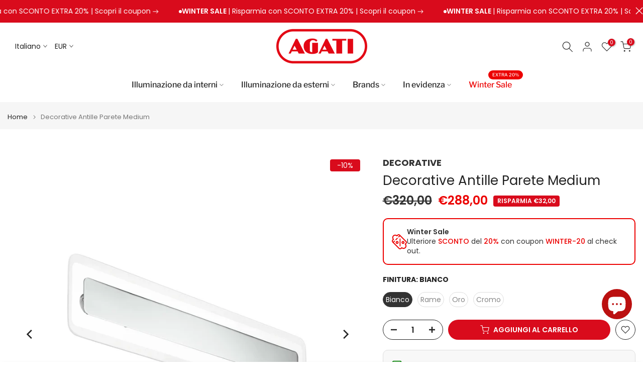

--- FILE ---
content_type: text/html; charset=utf-8
request_url: https://www.agati.it/products/decorative-antille-parete-medium
body_size: 55392
content:
<!doctype html><html class="t4sp-theme t4s-wrapper__wide hdt-reveal-in-view rtl_false swatch_color_style_1 pr_border_style_1 pr_img_effect_2 enable_eff_img1_true badge_shape_3 css_for_wis_app_true shadow_round_img_false t4s-header__bottom is-remove-unavai-1 t4_compare_false t4s-cart-count-0 t4s-pr-ellipsis-false
 no-js" lang="it">
  <head>
<meta charset="utf-8">
    <meta http-equiv="X-UA-Compatible" content="IE=edge">
    <meta name="viewport" content="width=device-width, initial-scale=1, height=device-height, minimum-scale=1.0, maximum-scale=1.0">
    <meta name="theme-color" content="#fff">
    <link rel="canonical" href="https://www.agati.it/products/decorative-antille-parete-medium">
    <link rel="preconnect" href="https://cdn.shopify.com" crossorigin><link rel="shortcut icon" type="image/png" href="//www.agati.it/cdn/shop/files/favicon-32x32.png?v=1633949350&width=32"><link rel="apple-touch-icon-precomposed" type="image/png" sizes="152x152" href="//www.agati.it/cdn/shop/files/android-chrome-192x192.png?v=1633949371&width=152"><link rel="preconnect" href="https://fonts.shopifycdn.com" crossorigin><title>Decorative Antille Parete Medium &ndash; Agati.it</title>
    <meta name="description" content="Antille è una collezione di lampade realizzata da Decorative. In questa versione Antille Parete Medium.Un arcipelago di isole dalle forme semplici e delicate ma al contempo nette e decise: Antille è una famiglia di lampade LED caratterizzate da un diffusore in vetro extrachiaro dal bordo sabbiato non simmetrico ed impr"><meta name="keywords" content="Decorative Antille Parete Medium, Agati.it, www.agati.it"/><meta name="author" content="Agati S.r.l">

<meta property="og:site_name" content="Agati.it">
<meta property="og:url" content="https://www.agati.it/products/decorative-antille-parete-medium">
<meta property="og:title" content="Decorative Antille Parete Medium">
<meta property="og:type" content="product">
<meta property="og:description" content="Antille è una collezione di lampade realizzata da Decorative. In questa versione Antille Parete Medium.Un arcipelago di isole dalle forme semplici e delicate ma al contempo nette e decise: Antille è una famiglia di lampade LED caratterizzate da un diffusore in vetro extrachiaro dal bordo sabbiato non simmetrico ed impr"><meta property="og:image" content="http://www.agati.it/cdn/shop/products/lampade-da-parete-decorative-antille-parete-medium-bianco-29541502189754.jpg?v=1649533855">
  <meta property="og:image:secure_url" content="https://www.agati.it/cdn/shop/products/lampade-da-parete-decorative-antille-parete-medium-bianco-29541502189754.jpg?v=1649533855">
  <meta property="og:image:width" content="1920">
  <meta property="og:image:height" content="1920"><meta property="og:price:amount" content="288,00">
  <meta property="og:price:currency" content="EUR"><meta name="twitter:card" content="summary_large_image">
<meta name="twitter:title" content="Decorative Antille Parete Medium">
<meta name="twitter:description" content="Antille è una collezione di lampade realizzata da Decorative. In questa versione Antille Parete Medium.Un arcipelago di isole dalle forme semplici e delicate ma al contempo nette e decise: Antille è una famiglia di lampade LED caratterizzate da un diffusore in vetro extrachiaro dal bordo sabbiato non simmetrico ed impr"><script src="//www.agati.it/cdn/shop/t/120/assets/lazysizes.min.js?v=19113999703148210021738849513" async="async"></script>
    <script src="//www.agati.it/cdn/shop/t/120/assets/global.min.js?v=152447882426438715411738849513" defer="defer"></script>
    <script>window.performance && window.performance.mark && window.performance.mark('shopify.content_for_header.start');</script><meta name="google-site-verification" content="nmBBCJ2CB-ho3uXBU1ycqNEh9jfrPhV5q1LoIRxTSK0">
<meta name="facebook-domain-verification" content="pwxaquismrqjk01xocm9gdmzs1k0dj">
<meta name="facebook-domain-verification" content="uwh6eca6yjadhqs3hrb8vc4psh2j9j">
<meta name="facebook-domain-verification" content="v4l73azcs5ugod07vwp2f4kzer94qz">
<meta name="facebook-domain-verification" content="lcfx7wg5w8apc1aaf78aegjyovopq1">
<meta name="facebook-domain-verification" content="kox9lat1kskora8g54f53qw3emnxx5">
<meta id="shopify-digital-wallet" name="shopify-digital-wallet" content="/50612371642/digital_wallets/dialog">
<meta name="shopify-checkout-api-token" content="ba588757558c46eaba1b27dc078ed916">
<meta id="in-context-paypal-metadata" data-shop-id="50612371642" data-venmo-supported="false" data-environment="production" data-locale="it_IT" data-paypal-v4="true" data-currency="EUR">
<link rel="alternate" hreflang="x-default" href="https://www.agati.it/products/decorative-antille-parete-medium">
<link rel="alternate" hreflang="it" href="https://www.agati.it/products/decorative-antille-parete-medium">
<link rel="alternate" hreflang="en" href="https://www.agati.it/en/products/decorative-antille-parete-medium">
<link rel="alternate" type="application/json+oembed" href="https://www.agati.it/products/decorative-antille-parete-medium.oembed">
<script async="async" src="/checkouts/internal/preloads.js?locale=it-IT"></script>
<link rel="preconnect" href="https://shop.app" crossorigin="anonymous">
<script async="async" src="https://shop.app/checkouts/internal/preloads.js?locale=it-IT&shop_id=50612371642" crossorigin="anonymous"></script>
<script id="apple-pay-shop-capabilities" type="application/json">{"shopId":50612371642,"countryCode":"IT","currencyCode":"EUR","merchantCapabilities":["supports3DS"],"merchantId":"gid:\/\/shopify\/Shop\/50612371642","merchantName":"Agati.it","requiredBillingContactFields":["postalAddress","email","phone"],"requiredShippingContactFields":["postalAddress","email","phone"],"shippingType":"shipping","supportedNetworks":["visa","maestro","masterCard","amex"],"total":{"type":"pending","label":"Agati.it","amount":"1.00"},"shopifyPaymentsEnabled":true,"supportsSubscriptions":true}</script>
<script id="shopify-features" type="application/json">{"accessToken":"ba588757558c46eaba1b27dc078ed916","betas":["rich-media-storefront-analytics"],"domain":"www.agati.it","predictiveSearch":true,"shopId":50612371642,"locale":"it"}</script>
<script>var Shopify = Shopify || {};
Shopify.shop = "shopagati.myshopify.com";
Shopify.locale = "it";
Shopify.currency = {"active":"EUR","rate":"1.0"};
Shopify.country = "IT";
Shopify.theme = {"name":"OFFICIAL_kalles-v4-3-7-1-official","id":178512658775,"schema_name":"Kalles","schema_version":"4.3.7.1","theme_store_id":null,"role":"main"};
Shopify.theme.handle = "null";
Shopify.theme.style = {"id":null,"handle":null};
Shopify.cdnHost = "www.agati.it/cdn";
Shopify.routes = Shopify.routes || {};
Shopify.routes.root = "/";</script>
<script type="module">!function(o){(o.Shopify=o.Shopify||{}).modules=!0}(window);</script>
<script>!function(o){function n(){var o=[];function n(){o.push(Array.prototype.slice.apply(arguments))}return n.q=o,n}var t=o.Shopify=o.Shopify||{};t.loadFeatures=n(),t.autoloadFeatures=n()}(window);</script>
<script>
  window.ShopifyPay = window.ShopifyPay || {};
  window.ShopifyPay.apiHost = "shop.app\/pay";
  window.ShopifyPay.redirectState = null;
</script>
<script id="shop-js-analytics" type="application/json">{"pageType":"product"}</script>
<script defer="defer" async type="module" src="//www.agati.it/cdn/shopifycloud/shop-js/modules/v2/client.init-shop-cart-sync_B0kkjBRt.it.esm.js"></script>
<script defer="defer" async type="module" src="//www.agati.it/cdn/shopifycloud/shop-js/modules/v2/chunk.common_AgTufRUD.esm.js"></script>
<script type="module">
  await import("//www.agati.it/cdn/shopifycloud/shop-js/modules/v2/client.init-shop-cart-sync_B0kkjBRt.it.esm.js");
await import("//www.agati.it/cdn/shopifycloud/shop-js/modules/v2/chunk.common_AgTufRUD.esm.js");

  window.Shopify.SignInWithShop?.initShopCartSync?.({"fedCMEnabled":true,"windoidEnabled":true});

</script>
<script>
  window.Shopify = window.Shopify || {};
  if (!window.Shopify.featureAssets) window.Shopify.featureAssets = {};
  window.Shopify.featureAssets['shop-js'] = {"shop-cart-sync":["modules/v2/client.shop-cart-sync_XOjUULQV.it.esm.js","modules/v2/chunk.common_AgTufRUD.esm.js"],"init-fed-cm":["modules/v2/client.init-fed-cm_CFGyCp6W.it.esm.js","modules/v2/chunk.common_AgTufRUD.esm.js"],"shop-button":["modules/v2/client.shop-button_D8PBjgvE.it.esm.js","modules/v2/chunk.common_AgTufRUD.esm.js"],"shop-cash-offers":["modules/v2/client.shop-cash-offers_UU-Uz0VT.it.esm.js","modules/v2/chunk.common_AgTufRUD.esm.js","modules/v2/chunk.modal_B6cKP347.esm.js"],"init-windoid":["modules/v2/client.init-windoid_DoFDvLIZ.it.esm.js","modules/v2/chunk.common_AgTufRUD.esm.js"],"shop-toast-manager":["modules/v2/client.shop-toast-manager_B4ykeoIZ.it.esm.js","modules/v2/chunk.common_AgTufRUD.esm.js"],"init-shop-email-lookup-coordinator":["modules/v2/client.init-shop-email-lookup-coordinator_CSPRSD92.it.esm.js","modules/v2/chunk.common_AgTufRUD.esm.js"],"init-shop-cart-sync":["modules/v2/client.init-shop-cart-sync_B0kkjBRt.it.esm.js","modules/v2/chunk.common_AgTufRUD.esm.js"],"avatar":["modules/v2/client.avatar_BTnouDA3.it.esm.js"],"pay-button":["modules/v2/client.pay-button_CPiJlQ5G.it.esm.js","modules/v2/chunk.common_AgTufRUD.esm.js"],"init-customer-accounts":["modules/v2/client.init-customer-accounts_C_Urp9Ri.it.esm.js","modules/v2/client.shop-login-button_BPreIq_c.it.esm.js","modules/v2/chunk.common_AgTufRUD.esm.js","modules/v2/chunk.modal_B6cKP347.esm.js"],"init-shop-for-new-customer-accounts":["modules/v2/client.init-shop-for-new-customer-accounts_Yq_StG--.it.esm.js","modules/v2/client.shop-login-button_BPreIq_c.it.esm.js","modules/v2/chunk.common_AgTufRUD.esm.js","modules/v2/chunk.modal_B6cKP347.esm.js"],"shop-login-button":["modules/v2/client.shop-login-button_BPreIq_c.it.esm.js","modules/v2/chunk.common_AgTufRUD.esm.js","modules/v2/chunk.modal_B6cKP347.esm.js"],"init-customer-accounts-sign-up":["modules/v2/client.init-customer-accounts-sign-up_DwpZPwLB.it.esm.js","modules/v2/client.shop-login-button_BPreIq_c.it.esm.js","modules/v2/chunk.common_AgTufRUD.esm.js","modules/v2/chunk.modal_B6cKP347.esm.js"],"shop-follow-button":["modules/v2/client.shop-follow-button_DF4PngeR.it.esm.js","modules/v2/chunk.common_AgTufRUD.esm.js","modules/v2/chunk.modal_B6cKP347.esm.js"],"checkout-modal":["modules/v2/client.checkout-modal_oq8wp8Y_.it.esm.js","modules/v2/chunk.common_AgTufRUD.esm.js","modules/v2/chunk.modal_B6cKP347.esm.js"],"lead-capture":["modules/v2/client.lead-capture_gcFup1jy.it.esm.js","modules/v2/chunk.common_AgTufRUD.esm.js","modules/v2/chunk.modal_B6cKP347.esm.js"],"shop-login":["modules/v2/client.shop-login_DiId8eKP.it.esm.js","modules/v2/chunk.common_AgTufRUD.esm.js","modules/v2/chunk.modal_B6cKP347.esm.js"],"payment-terms":["modules/v2/client.payment-terms_DTfZn2x7.it.esm.js","modules/v2/chunk.common_AgTufRUD.esm.js","modules/v2/chunk.modal_B6cKP347.esm.js"]};
</script>
<script>(function() {
  var isLoaded = false;
  function asyncLoad() {
    if (isLoaded) return;
    isLoaded = true;
    var urls = ["https:\/\/ecommplugins-scripts.trustpilot.com\/v2.1\/js\/header.min.js?settings=eyJrZXkiOiJBNUtRNzJhQnpGVXNoenBaIiwicyI6InNrdSJ9\u0026v=2.5\u0026shop=shopagati.myshopify.com","https:\/\/ecommplugins-trustboxsettings.trustpilot.com\/shopagati.myshopify.com.js?settings=1714490803723\u0026shop=shopagati.myshopify.com","https:\/\/widget.trustpilot.com\/bootstrap\/v5\/tp.widget.sync.bootstrap.min.js?shop=shopagati.myshopify.com","https:\/\/cdn.shopify.com\/s\/files\/1\/0597\/3783\/3627\/files\/tptinstall.min.js?v=1718591634\u0026t=tapita-seo-script-tags\u0026shop=shopagati.myshopify.com","https:\/\/static.klaviyo.com\/onsite\/js\/klaviyo.js?company_id=W9psH3\u0026shop=shopagati.myshopify.com"];
    for (var i = 0; i < urls.length; i++) {
      var s = document.createElement('script');
      s.type = 'text/javascript';
      s.async = true;
      s.src = urls[i];
      var x = document.getElementsByTagName('script')[0];
      x.parentNode.insertBefore(s, x);
    }
  };
  if(window.attachEvent) {
    window.attachEvent('onload', asyncLoad);
  } else {
    window.addEventListener('load', asyncLoad, false);
  }
})();</script>
<script id="__st">var __st={"a":50612371642,"offset":3600,"reqid":"7af887b3-c480-4e8c-96db-9e4f3d1abcd1-1768650212","pageurl":"www.agati.it\/products\/decorative-antille-parete-medium","u":"defb4cfb3320","p":"product","rtyp":"product","rid":6861021249722};</script>
<script>window.ShopifyPaypalV4VisibilityTracking = true;</script>
<script id="captcha-bootstrap">!function(){'use strict';const t='contact',e='account',n='new_comment',o=[[t,t],['blogs',n],['comments',n],[t,'customer']],c=[[e,'customer_login'],[e,'guest_login'],[e,'recover_customer_password'],[e,'create_customer']],r=t=>t.map((([t,e])=>`form[action*='/${t}']:not([data-nocaptcha='true']) input[name='form_type'][value='${e}']`)).join(','),a=t=>()=>t?[...document.querySelectorAll(t)].map((t=>t.form)):[];function s(){const t=[...o],e=r(t);return a(e)}const i='password',u='form_key',d=['recaptcha-v3-token','g-recaptcha-response','h-captcha-response',i],f=()=>{try{return window.sessionStorage}catch{return}},m='__shopify_v',_=t=>t.elements[u];function p(t,e,n=!1){try{const o=window.sessionStorage,c=JSON.parse(o.getItem(e)),{data:r}=function(t){const{data:e,action:n}=t;return t[m]||n?{data:e,action:n}:{data:t,action:n}}(c);for(const[e,n]of Object.entries(r))t.elements[e]&&(t.elements[e].value=n);n&&o.removeItem(e)}catch(o){console.error('form repopulation failed',{error:o})}}const l='form_type',E='cptcha';function T(t){t.dataset[E]=!0}const w=window,h=w.document,L='Shopify',v='ce_forms',y='captcha';let A=!1;((t,e)=>{const n=(g='f06e6c50-85a8-45c8-87d0-21a2b65856fe',I='https://cdn.shopify.com/shopifycloud/storefront-forms-hcaptcha/ce_storefront_forms_captcha_hcaptcha.v1.5.2.iife.js',D={infoText:'Protetto da hCaptcha',privacyText:'Privacy',termsText:'Termini'},(t,e,n)=>{const o=w[L][v],c=o.bindForm;if(c)return c(t,g,e,D).then(n);var r;o.q.push([[t,g,e,D],n]),r=I,A||(h.body.append(Object.assign(h.createElement('script'),{id:'captcha-provider',async:!0,src:r})),A=!0)});var g,I,D;w[L]=w[L]||{},w[L][v]=w[L][v]||{},w[L][v].q=[],w[L][y]=w[L][y]||{},w[L][y].protect=function(t,e){n(t,void 0,e),T(t)},Object.freeze(w[L][y]),function(t,e,n,w,h,L){const[v,y,A,g]=function(t,e,n){const i=e?o:[],u=t?c:[],d=[...i,...u],f=r(d),m=r(i),_=r(d.filter((([t,e])=>n.includes(e))));return[a(f),a(m),a(_),s()]}(w,h,L),I=t=>{const e=t.target;return e instanceof HTMLFormElement?e:e&&e.form},D=t=>v().includes(t);t.addEventListener('submit',(t=>{const e=I(t);if(!e)return;const n=D(e)&&!e.dataset.hcaptchaBound&&!e.dataset.recaptchaBound,o=_(e),c=g().includes(e)&&(!o||!o.value);(n||c)&&t.preventDefault(),c&&!n&&(function(t){try{if(!f())return;!function(t){const e=f();if(!e)return;const n=_(t);if(!n)return;const o=n.value;o&&e.removeItem(o)}(t);const e=Array.from(Array(32),(()=>Math.random().toString(36)[2])).join('');!function(t,e){_(t)||t.append(Object.assign(document.createElement('input'),{type:'hidden',name:u})),t.elements[u].value=e}(t,e),function(t,e){const n=f();if(!n)return;const o=[...t.querySelectorAll(`input[type='${i}']`)].map((({name:t})=>t)),c=[...d,...o],r={};for(const[a,s]of new FormData(t).entries())c.includes(a)||(r[a]=s);n.setItem(e,JSON.stringify({[m]:1,action:t.action,data:r}))}(t,e)}catch(e){console.error('failed to persist form',e)}}(e),e.submit())}));const S=(t,e)=>{t&&!t.dataset[E]&&(n(t,e.some((e=>e===t))),T(t))};for(const o of['focusin','change'])t.addEventListener(o,(t=>{const e=I(t);D(e)&&S(e,y())}));const B=e.get('form_key'),M=e.get(l),P=B&&M;t.addEventListener('DOMContentLoaded',(()=>{const t=y();if(P)for(const e of t)e.elements[l].value===M&&p(e,B);[...new Set([...A(),...v().filter((t=>'true'===t.dataset.shopifyCaptcha))])].forEach((e=>S(e,t)))}))}(h,new URLSearchParams(w.location.search),n,t,e,['guest_login'])})(!0,!0)}();</script>
<script integrity="sha256-4kQ18oKyAcykRKYeNunJcIwy7WH5gtpwJnB7kiuLZ1E=" data-source-attribution="shopify.loadfeatures" defer="defer" src="//www.agati.it/cdn/shopifycloud/storefront/assets/storefront/load_feature-a0a9edcb.js" crossorigin="anonymous"></script>
<script crossorigin="anonymous" defer="defer" src="//www.agati.it/cdn/shopifycloud/storefront/assets/shopify_pay/storefront-65b4c6d7.js?v=20250812"></script>
<script data-source-attribution="shopify.dynamic_checkout.dynamic.init">var Shopify=Shopify||{};Shopify.PaymentButton=Shopify.PaymentButton||{isStorefrontPortableWallets:!0,init:function(){window.Shopify.PaymentButton.init=function(){};var t=document.createElement("script");t.src="https://www.agati.it/cdn/shopifycloud/portable-wallets/latest/portable-wallets.it.js",t.type="module",document.head.appendChild(t)}};
</script>
<script data-source-attribution="shopify.dynamic_checkout.buyer_consent">
  function portableWalletsHideBuyerConsent(e){var t=document.getElementById("shopify-buyer-consent"),n=document.getElementById("shopify-subscription-policy-button");t&&n&&(t.classList.add("hidden"),t.setAttribute("aria-hidden","true"),n.removeEventListener("click",e))}function portableWalletsShowBuyerConsent(e){var t=document.getElementById("shopify-buyer-consent"),n=document.getElementById("shopify-subscription-policy-button");t&&n&&(t.classList.remove("hidden"),t.removeAttribute("aria-hidden"),n.addEventListener("click",e))}window.Shopify?.PaymentButton&&(window.Shopify.PaymentButton.hideBuyerConsent=portableWalletsHideBuyerConsent,window.Shopify.PaymentButton.showBuyerConsent=portableWalletsShowBuyerConsent);
</script>
<script data-source-attribution="shopify.dynamic_checkout.cart.bootstrap">document.addEventListener("DOMContentLoaded",(function(){function t(){return document.querySelector("shopify-accelerated-checkout-cart, shopify-accelerated-checkout")}if(t())Shopify.PaymentButton.init();else{new MutationObserver((function(e,n){t()&&(Shopify.PaymentButton.init(),n.disconnect())})).observe(document.body,{childList:!0,subtree:!0})}}));
</script>
<script id='scb4127' type='text/javascript' async='' src='https://www.agati.it/cdn/shopifycloud/privacy-banner/storefront-banner.js'></script><link id="shopify-accelerated-checkout-styles" rel="stylesheet" media="screen" href="https://www.agati.it/cdn/shopifycloud/portable-wallets/latest/accelerated-checkout-backwards-compat.css" crossorigin="anonymous">
<style id="shopify-accelerated-checkout-cart">
        #shopify-buyer-consent {
  margin-top: 1em;
  display: inline-block;
  width: 100%;
}

#shopify-buyer-consent.hidden {
  display: none;
}

#shopify-subscription-policy-button {
  background: none;
  border: none;
  padding: 0;
  text-decoration: underline;
  font-size: inherit;
  cursor: pointer;
}

#shopify-subscription-policy-button::before {
  box-shadow: none;
}

      </style>

<script>window.performance && window.performance.mark && window.performance.mark('shopify.content_for_header.end');</script>
<link rel="preload" as="font" href="//www.agati.it/cdn/fonts/poppins/poppins_n4.0ba78fa5af9b0e1a374041b3ceaadf0a43b41362.woff2" type="font/woff2" crossorigin><link rel="preload" as="font" href="//www.agati.it/cdn/fonts/poppins/poppins_n4.0ba78fa5af9b0e1a374041b3ceaadf0a43b41362.woff2" type="font/woff2" crossorigin><link rel="preload" as="font" href="//www.agati.it/cdn/fonts/poppins/poppins_n4.0ba78fa5af9b0e1a374041b3ceaadf0a43b41362.woff2" type="font/woff2" crossorigin><link href="//www.agati.it/cdn/shop/t/120/assets/base.css?v=177167388552361293531738849513" rel="stylesheet" type="text/css" media="all" /><style data-shopify>@font-face {
  font-family: Poppins;
  font-weight: 100;
  font-style: normal;
  font-display: swap;
  src: url("//www.agati.it/cdn/fonts/poppins/poppins_n1.91f1f2f2f3840810961af59e3a012dcc97d8ef59.woff2") format("woff2"),
       url("//www.agati.it/cdn/fonts/poppins/poppins_n1.58d050ae3fe39914ce84b159a8c37ae874d01bfc.woff") format("woff");
}
@font-face {
  font-family: Poppins;
  font-weight: 100;
  font-style: italic;
  font-display: swap;
  src: url("//www.agati.it/cdn/fonts/poppins/poppins_i1.12212c673bc6295d62eea1ca2437af51233e5e67.woff2") format("woff2"),
       url("//www.agati.it/cdn/fonts/poppins/poppins_i1.57d27b035fa9c9ec7ce7020cd2ed80055da92d77.woff") format("woff");
}
@font-face {
  font-family: Poppins;
  font-weight: 200;
  font-style: normal;
  font-display: swap;
  src: url("//www.agati.it/cdn/fonts/poppins/poppins_n2.99893b093cc6b797a8baf99180056d9e77320b68.woff2") format("woff2"),
       url("//www.agati.it/cdn/fonts/poppins/poppins_n2.c218f0380a81801a28158673003c167a54d2d69c.woff") format("woff");
}
@font-face {
  font-family: Poppins;
  font-weight: 200;
  font-style: italic;
  font-display: swap;
  src: url("//www.agati.it/cdn/fonts/poppins/poppins_i2.7783fc51c19908d12281d3f99718d10ab5348963.woff2") format("woff2"),
       url("//www.agati.it/cdn/fonts/poppins/poppins_i2.34fc94f042b7f47b1448d25c4247572d2f33189b.woff") format("woff");
}
@font-face {
  font-family: Poppins;
  font-weight: 300;
  font-style: normal;
  font-display: swap;
  src: url("//www.agati.it/cdn/fonts/poppins/poppins_n3.05f58335c3209cce17da4f1f1ab324ebe2982441.woff2") format("woff2"),
       url("//www.agati.it/cdn/fonts/poppins/poppins_n3.6971368e1f131d2c8ff8e3a44a36b577fdda3ff5.woff") format("woff");
}
@font-face {
  font-family: Poppins;
  font-weight: 300;
  font-style: italic;
  font-display: swap;
  src: url("//www.agati.it/cdn/fonts/poppins/poppins_i3.8536b4423050219f608e17f134fe9ea3b01ed890.woff2") format("woff2"),
       url("//www.agati.it/cdn/fonts/poppins/poppins_i3.0f4433ada196bcabf726ed78f8e37e0995762f7f.woff") format("woff");
}
@font-face {
  font-family: Poppins;
  font-weight: 400;
  font-style: normal;
  font-display: swap;
  src: url("//www.agati.it/cdn/fonts/poppins/poppins_n4.0ba78fa5af9b0e1a374041b3ceaadf0a43b41362.woff2") format("woff2"),
       url("//www.agati.it/cdn/fonts/poppins/poppins_n4.214741a72ff2596839fc9760ee7a770386cf16ca.woff") format("woff");
}
@font-face {
  font-family: Poppins;
  font-weight: 400;
  font-style: italic;
  font-display: swap;
  src: url("//www.agati.it/cdn/fonts/poppins/poppins_i4.846ad1e22474f856bd6b81ba4585a60799a9f5d2.woff2") format("woff2"),
       url("//www.agati.it/cdn/fonts/poppins/poppins_i4.56b43284e8b52fc64c1fd271f289a39e8477e9ec.woff") format("woff");
}
@font-face {
  font-family: Poppins;
  font-weight: 500;
  font-style: normal;
  font-display: swap;
  src: url("//www.agati.it/cdn/fonts/poppins/poppins_n5.ad5b4b72b59a00358afc706450c864c3c8323842.woff2") format("woff2"),
       url("//www.agati.it/cdn/fonts/poppins/poppins_n5.33757fdf985af2d24b32fcd84c9a09224d4b2c39.woff") format("woff");
}
@font-face {
  font-family: Poppins;
  font-weight: 500;
  font-style: italic;
  font-display: swap;
  src: url("//www.agati.it/cdn/fonts/poppins/poppins_i5.6acfce842c096080e34792078ef3cb7c3aad24d4.woff2") format("woff2"),
       url("//www.agati.it/cdn/fonts/poppins/poppins_i5.a49113e4fe0ad7fd7716bd237f1602cbec299b3c.woff") format("woff");
}
@font-face {
  font-family: Poppins;
  font-weight: 600;
  font-style: normal;
  font-display: swap;
  src: url("//www.agati.it/cdn/fonts/poppins/poppins_n6.aa29d4918bc243723d56b59572e18228ed0786f6.woff2") format("woff2"),
       url("//www.agati.it/cdn/fonts/poppins/poppins_n6.5f815d845fe073750885d5b7e619ee00e8111208.woff") format("woff");
}
@font-face {
  font-family: Poppins;
  font-weight: 600;
  font-style: italic;
  font-display: swap;
  src: url("//www.agati.it/cdn/fonts/poppins/poppins_i6.bb8044d6203f492888d626dafda3c2999253e8e9.woff2") format("woff2"),
       url("//www.agati.it/cdn/fonts/poppins/poppins_i6.e233dec1a61b1e7dead9f920159eda42280a02c3.woff") format("woff");
}
@font-face {
  font-family: Poppins;
  font-weight: 700;
  font-style: normal;
  font-display: swap;
  src: url("//www.agati.it/cdn/fonts/poppins/poppins_n7.56758dcf284489feb014a026f3727f2f20a54626.woff2") format("woff2"),
       url("//www.agati.it/cdn/fonts/poppins/poppins_n7.f34f55d9b3d3205d2cd6f64955ff4b36f0cfd8da.woff") format("woff");
}
@font-face {
  font-family: Poppins;
  font-weight: 700;
  font-style: italic;
  font-display: swap;
  src: url("//www.agati.it/cdn/fonts/poppins/poppins_i7.42fd71da11e9d101e1e6c7932199f925f9eea42d.woff2") format("woff2"),
       url("//www.agati.it/cdn/fonts/poppins/poppins_i7.ec8499dbd7616004e21155106d13837fff4cf556.woff") format("woff");
}
@font-face {
  font-family: Poppins;
  font-weight: 800;
  font-style: normal;
  font-display: swap;
  src: url("//www.agati.it/cdn/fonts/poppins/poppins_n8.580200d05bca09e2e0c6f4c922047c227dfa8e8c.woff2") format("woff2"),
       url("//www.agati.it/cdn/fonts/poppins/poppins_n8.f4450f472fdcbe9e829f3583ebd559988f5a3d25.woff") format("woff");
}
@font-face {
  font-family: Poppins;
  font-weight: 800;
  font-style: italic;
  font-display: swap;
  src: url("//www.agati.it/cdn/fonts/poppins/poppins_i8.55af7c89c62b8603457a34c5936ad3b39f67e29c.woff2") format("woff2"),
       url("//www.agati.it/cdn/fonts/poppins/poppins_i8.1143b85f67a233999703c64471299cee6bc83160.woff") format("woff");
}
@font-face {
  font-family: Poppins;
  font-weight: 900;
  font-style: normal;
  font-display: swap;
  src: url("//www.agati.it/cdn/fonts/poppins/poppins_n9.eb6b9ef01b62e777a960bfd02fc9fb4918cd3eab.woff2") format("woff2"),
       url("//www.agati.it/cdn/fonts/poppins/poppins_n9.6501a5bd018e348b6d5d6e8c335f9e7d32a80c36.woff") format("woff");
}
@font-face {
  font-family: Poppins;
  font-weight: 900;
  font-style: italic;
  font-display: swap;
  src: url("//www.agati.it/cdn/fonts/poppins/poppins_i9.c9d778054c6973c207cbc167d4355fd67c665d16.woff2") format("woff2"),
       url("//www.agati.it/cdn/fonts/poppins/poppins_i9.67b02f99c1e5afe159943a603851cb6b6276ba49.woff") format("woff");
}
@font-face {
  font-family: "Libre Franklin";
  font-weight: 100;
  font-style: normal;
  font-display: swap;
  src: url("//www.agati.it/cdn/fonts/libre_franklin/librefranklin_n1.9f839789d6c6b5c467c54458436e9531bae765a9.woff2") format("woff2"),
       url("//www.agati.it/cdn/fonts/libre_franklin/librefranklin_n1.26997ce8e37eecab80019fbfa59382ab803089c9.woff") format("woff");
}
@font-face {
  font-family: "Libre Franklin";
  font-weight: 100;
  font-style: italic;
  font-display: swap;
  src: url("//www.agati.it/cdn/fonts/libre_franklin/librefranklin_i1.1cafaada0a780070d69a27ef0f2ece2375ce37c5.woff2") format("woff2"),
       url("//www.agati.it/cdn/fonts/libre_franklin/librefranklin_i1.6a421ecb629ff87b20d983705535824b24e51539.woff") format("woff");
}
@font-face {
  font-family: "Libre Franklin";
  font-weight: 200;
  font-style: normal;
  font-display: swap;
  src: url("//www.agati.it/cdn/fonts/libre_franklin/librefranklin_n2.c86e716a2be165802fc4b8d1e688676c672bd1c7.woff2") format("woff2"),
       url("//www.agati.it/cdn/fonts/libre_franklin/librefranklin_n2.eae702ae4801110c0c4af246465db068f9a1af3a.woff") format("woff");
}
@font-face {
  font-family: "Libre Franklin";
  font-weight: 200;
  font-style: italic;
  font-display: swap;
  src: url("//www.agati.it/cdn/fonts/libre_franklin/librefranklin_i2.4d09561e8ff553baf5d2872e15b68afd7057ad25.woff2") format("woff2"),
       url("//www.agati.it/cdn/fonts/libre_franklin/librefranklin_i2.cf88c1f057610262e005dfe9f0a9dace12e491dd.woff") format("woff");
}
@font-face {
  font-family: "Libre Franklin";
  font-weight: 300;
  font-style: normal;
  font-display: swap;
  src: url("//www.agati.it/cdn/fonts/libre_franklin/librefranklin_n3.8cafdf02f3a4e5567b74224f139d214e665e34e1.woff2") format("woff2"),
       url("//www.agati.it/cdn/fonts/libre_franklin/librefranklin_n3.cdf6db8de35eb51473c109b271bf04f2b0561d68.woff") format("woff");
}
@font-face {
  font-family: "Libre Franklin";
  font-weight: 300;
  font-style: italic;
  font-display: swap;
  src: url("//www.agati.it/cdn/fonts/libre_franklin/librefranklin_i3.27165bbc51c81ac815a3253a3cb85fa882967f30.woff2") format("woff2"),
       url("//www.agati.it/cdn/fonts/libre_franklin/librefranklin_i3.9c035b1243bfce781830852fea08b140fdc7e703.woff") format("woff");
}
@font-face {
  font-family: "Libre Franklin";
  font-weight: 400;
  font-style: normal;
  font-display: swap;
  src: url("//www.agati.it/cdn/fonts/libre_franklin/librefranklin_n4.a9b0508e1ffb743a0fd6d0614768959c54a27d86.woff2") format("woff2"),
       url("//www.agati.it/cdn/fonts/libre_franklin/librefranklin_n4.948f6f27caf8552b1a9560176e3f14eeb2c6f202.woff") format("woff");
}
@font-face {
  font-family: "Libre Franklin";
  font-weight: 400;
  font-style: italic;
  font-display: swap;
  src: url("//www.agati.it/cdn/fonts/libre_franklin/librefranklin_i4.5cee60cade760b32c7b489f9d561e97341909d7c.woff2") format("woff2"),
       url("//www.agati.it/cdn/fonts/libre_franklin/librefranklin_i4.2f9ee939c2cc82522dfb62e1a084861f9beeb411.woff") format("woff");
}
@font-face {
  font-family: "Libre Franklin";
  font-weight: 500;
  font-style: normal;
  font-display: swap;
  src: url("//www.agati.it/cdn/fonts/libre_franklin/librefranklin_n5.9261428336eff957b0a7eb23fe0c9ce37faee0f6.woff2") format("woff2"),
       url("//www.agati.it/cdn/fonts/libre_franklin/librefranklin_n5.017cd79179c42e6cced54a81ea8f2b62c04cb72e.woff") format("woff");
}
@font-face {
  font-family: "Libre Franklin";
  font-weight: 500;
  font-style: italic;
  font-display: swap;
  src: url("//www.agati.it/cdn/fonts/libre_franklin/librefranklin_i5.d59b9674e3c3b6d0280301f7f39edfca05dc6630.woff2") format("woff2"),
       url("//www.agati.it/cdn/fonts/libre_franklin/librefranklin_i5.12ba54d9f70eae3e3d46e106b5741bf3970927ec.woff") format("woff");
}
@font-face {
  font-family: "Libre Franklin";
  font-weight: 600;
  font-style: normal;
  font-display: swap;
  src: url("//www.agati.it/cdn/fonts/libre_franklin/librefranklin_n6.c976b0b721ea92417572301ef17640150832a2b9.woff2") format("woff2"),
       url("//www.agati.it/cdn/fonts/libre_franklin/librefranklin_n6.bb41783c980fb0a0dad0f0403cbcc7159efe6030.woff") format("woff");
}
@font-face {
  font-family: "Libre Franklin";
  font-weight: 600;
  font-style: italic;
  font-display: swap;
  src: url("//www.agati.it/cdn/fonts/libre_franklin/librefranklin_i6.7ae53255ab44c18176e5c1c169a009f635aeb949.woff2") format("woff2"),
       url("//www.agati.it/cdn/fonts/libre_franklin/librefranklin_i6.c8eb9c307a8e927dcb30218e64b5b81edbc09ee3.woff") format("woff");
}
@font-face {
  font-family: "Libre Franklin";
  font-weight: 700;
  font-style: normal;
  font-display: swap;
  src: url("//www.agati.it/cdn/fonts/libre_franklin/librefranklin_n7.6739620624550b8695d0cc23f92ffd46eb51c7a3.woff2") format("woff2"),
       url("//www.agati.it/cdn/fonts/libre_franklin/librefranklin_n7.7cebc205621b23b061b803310af0ad39921ae57d.woff") format("woff");
}
@font-face {
  font-family: "Libre Franklin";
  font-weight: 700;
  font-style: italic;
  font-display: swap;
  src: url("//www.agati.it/cdn/fonts/libre_franklin/librefranklin_i7.5cd0952dea701f27d5d0eb294c01347335232ef2.woff2") format("woff2"),
       url("//www.agati.it/cdn/fonts/libre_franklin/librefranklin_i7.41af936a1cd17668e4e060c6e0ad838ccf133ddd.woff") format("woff");
}
@font-face {
  font-family: "Libre Franklin";
  font-weight: 800;
  font-style: normal;
  font-display: swap;
  src: url("//www.agati.it/cdn/fonts/libre_franklin/librefranklin_n8.cc82c25b81c165ea2601f44346b418aac47eb57e.woff2") format("woff2"),
       url("//www.agati.it/cdn/fonts/libre_franklin/librefranklin_n8.81d0899be0f0251a8c160d78c125e5e0819ade5a.woff") format("woff");
}
@font-face {
  font-family: "Libre Franklin";
  font-weight: 800;
  font-style: italic;
  font-display: swap;
  src: url("//www.agati.it/cdn/fonts/libre_franklin/librefranklin_i8.aedb31c9ee781551677a08a03e53c857a7f56e3c.woff2") format("woff2"),
       url("//www.agati.it/cdn/fonts/libre_franklin/librefranklin_i8.847ad060dfd521883eeb68897c6ab3efb2d236b6.woff") format("woff");
}
@font-face {
  font-family: "Libre Franklin";
  font-weight: 900;
  font-style: normal;
  font-display: swap;
  src: url("//www.agati.it/cdn/fonts/libre_franklin/librefranklin_n9.c81d4f45ca420f29be377d547ae7ec1854debc19.woff2") format("woff2"),
       url("//www.agati.it/cdn/fonts/libre_franklin/librefranklin_n9.8eb86b106c3230c5b0ae79d7e4394aaf162a5459.woff") format("woff");
}
@font-face {
  font-family: "Libre Franklin";
  font-weight: 900;
  font-style: italic;
  font-display: swap;
  src: url("//www.agati.it/cdn/fonts/libre_franklin/librefranklin_i9.879ee42606476e60b817612824284e43f96c34d6.woff2") format("woff2"),
       url("//www.agati.it/cdn/fonts/libre_franklin/librefranklin_i9.d2d831188cc2d2a30ed67e4c6cea08d4303bb95d.woff") format("woff");
}
@font-face {
  font-family: "Libre Baskerville";
  font-weight: 400;
  font-style: normal;
  font-display: swap;
  src: url("//www.agati.it/cdn/fonts/libre_baskerville/librebaskerville_n4.2ec9ee517e3ce28d5f1e6c6e75efd8a97e59c189.woff2") format("woff2"),
       url("//www.agati.it/cdn/fonts/libre_baskerville/librebaskerville_n4.323789551b85098885c8eccedfb1bd8f25f56007.woff") format("woff");
}
:root {
        
         /* CSS Variables */
        --wrapper-mw      : 1430px;
        --font-family-1   : Poppins, sans-serif;;
        --font-family-2   : "Libre Franklin", sans-serif;;
        --font-family-3   : "Libre Baskerville", serif;;
        --font-body-family   : Poppins, sans-serif;;
        --font-heading-family: Poppins, sans-serif;;
       
        
        --t4s-success-color       : #428445;
        --t4s-success-color-rgb   : 66, 132, 69;
        --t4s-warning-color       : #e0b252;
        --t4s-warning-color-rgb   : 224, 178, 82;
        --t4s-error-color         : #EB001B;
        --t4s-error-color-rgb     : 235, 0, 27;
        --t4s-light-color         : #ffffff;
        --t4s-dark-color          : #222222;
        --t4s-highlight-color     : #ec0101;
        --t4s-tooltip-background  : #383838;
        --t4s-tooltip-color       : #fff;
        --primary-sw-color        : #333;
        --primary-sw-color-rgb    : 51, 51, 51;
        --border-sw-color         : #ddd;
        --secondary-sw-color      : #878787;
        --primary-price-color     : #ec0101;
        --secondary-price-color   : #878787;
        
        --t4s-body-background     : #fff;
        --text-color              : #333;
        --text-color-rgb          : 51, 51, 51;
        --heading-color           : #222222;
        --accent-color            : #d90b1c;
        --accent-color-rgb        : 217, 11, 28;
        --accent-color-darken     : #900713;
        --accent-color-hover      : var(--accent-color-darken);
        --secondary-color         : #222;
        --secondary-color-rgb     : 34, 34, 34;
        --link-color              : #333333;
        --link-color-hover        : #c91f28;
        --border-color            : #ddd;
        --border-color-rgb        : 221, 221, 221;
        --border-primary-color    : #333;
        --button-background       : #222;
        --button-color            : #fff;
        --button-background-hover : #d90b1c;
        --button-color-hover      : #fff;

        --sale-badge-background    : #d90b1c;
        --sale-badge-color         : #fff;
        --new-badge-background     : #4c4a76;
        --new-badge-color          : #fff;
        --preorder-badge-background: #0774d7;
        --preorder-badge-color     : #fff;
        --soldout-badge-background : #999999;
        --soldout-badge-color      : #fff;
        --custom-badge-background  : #4c4a76;
        --custom-badge-color       : #fff;/* Shopify related variables */
        --payment-terms-background-color: ;
        
        --lz-background: #f5f5f5;
        --lz-img: url("//www.agati.it/cdn/shop/t/120/assets/t4s_loader.svg?v=159079686436678784811739379669");}

    html {
      font-size: 62.5%;
      height: 100%;
    }

    body {
      margin: 0;
      overflow-x: hidden;
      font-size:14px;
      letter-spacing: 0px;
      color: var(--text-color);
      font-family: var(--font-body-family);
      line-height: 1.7;
      font-weight: 400;
      -webkit-font-smoothing: auto;
      -moz-osx-font-smoothing: auto;
    }
    /*
    @media screen and (min-width: 750px) {
      body {
        font-size: 1.6rem;
      }
    }
    */

    h1, h2, h3, h4, h5, h6, .t4s_as_title {
      color: var(--heading-color);
      font-family: var(--font-heading-family);
      line-height: 1.4;
      font-weight: 600;
      letter-spacing: 0px;
    }
    h1 { font-size: 37px }
    h2 { font-size: 29px }
    h3 { font-size: 23px }
    h4 { font-size: 18px }
    h5 { font-size: 17px }
    h6 { font-size: 15.5px }
    a,.t4s_as_link {
      /* font-family: var(--font-link-family); */
      color: var(--link-color);
    }
    a:hover,.t4s_as_link:hover {
      color: var(--link-color-hover);
    }
    button,
    input,
    optgroup,
    select,
    textarea {
      border-color: var(--border-color);
    }
    .t4s_as_button,
    button,
    input[type="button"]:not(.t4s-btn),
    input[type="reset"],
    input[type="submit"]:not(.t4s-btn) {
      font-family: var(--font-button-family);
      color: var(--button-color);
      background-color: var(--button-background);
      border-color: var(--button-background);
    }
    .t4s_as_button:hover,
    button:hover,
    input[type="button"]:not(.t4s-btn):hover, 
    input[type="reset"]:hover,
    input[type="submit"]:not(.t4s-btn):hover  {
      color: var(--button-color-hover);
      background-color: var(--button-background-hover);
      border-color: var(--button-background-hover);
    }
    
    .t4s-cp,.t4s-color-accent { color : var(--accent-color) }.t4s-ct,.t4s-color-text { color : var(--text-color) }.t4s-ch,.t4ss-color-heading { color : var(--heading-color) }.t4s-csecondary { color : var(--secondary-color) }
    
    .t4s-fnt-fm-1 {
      font-family: var(--font-family-1) !important;
    }
    .t4s-fnt-fm-2 {
      font-family: var(--font-family-2) !important;
    }
    .t4s-fnt-fm-3 {
      font-family: var(--font-family-3) !important;
    }
    .t4s-cr {
        color: var(--t4s-highlight-color);
    }
    .t4s-price__sale { color: var(--primary-price-color); }.t4s-fix-overflow.t4s-row { max-width: 100vw;margin-left: auto;margin-right: auto;}.lazyloadt4s-opt {opacity: 1 !important;transition: opacity 0s, transform 1s !important;}.t4s-d-block {display: block;}.t4s-d-none {display: none;}@media (min-width: 768px) {.t4s-d-md-block {display: block;}.t4s-d-md-none {display: none; }}@media (min-width: 1025px) {.t4s-d-lg-block {display: block;}.t4s-d-lg-none {display: none; }}@media (prefers-reduced-motion: no-preference) {
    :root {
    --duration-extra-long: .6s;
    --ease-out-slow: cubic-bezier(0, 0, .3, 1);
    --animation-slide-in: revealSlideIn var(--duration-extra-long) var(--ease-out-slow) forwards;
    --animation-fade-in: reveaFadeIn var(--duration-extra-long)  var(--ease-out-slow);
    }

    .hdt-reveal-in-view :where([hdt-reveal="fade-in"], [hdt-reveal="slide-in"]):not([animationend]) {
      opacity: .01;
    }

    .hdt-reveal-in-view [hdt-reveal="slide-in"]:not([animationend]) {
      transform: translateY(2rem);
    }

    .hdt-reveal-in-view [hdt-reveal="fade-in"]:not(.hdt-reveal--offscreen, [animationend]) {
      opacity: 1;
      animation: var(--animation-fade-in);
    }

    .hdt-reveal-in-view [hdt-reveal="slide-in"]:not(.hdt-reveal--offscreen, [animationend]) {
      animation: var(--animation-slide-in);
      animation-delay: calc(var(--animation-order, 0) * 75ms);
    }.hdt-reveal-in-view .flickityt4s:not(.flickityt4s-enabled) [hdt-reveal="fade-in"],
    .hdt-reveal-in-view .flickityt4s:not(.flickityt4s-enabled) [hdt-reveal="slide-in"] {
      animation-iteration-count: 0;
    }
    .hdt-reveal-in-view .flickityt4s.t4s-enabled:not(.flickityt4s-enabled) [hdt-reveal="fade-in"],
    .hdt-reveal-in-view .flickityt4s.t4s-enabled:not(.flickityt4s-enabled) [hdt-reveal="slide-in"] {
      animation-iteration-count: 1;
    }
    @media (min-width:768px){
      .hdt-reveal-in-view .flickityt4s.carousel-disable-md:not(.flickityt4s-enabled) [hdt-reveal="fade-in"],
      .hdt-reveal-in-view .flickityt4s.carousel-disable-md:not(.flickityt4s-enabled) [hdt-reveal="slide-in"] {
        animation-iteration-count: 1;
      }
    }

    .hdt-reveal-in-view :where([hdt-reveal="fade-in"].hdt-reveal--design-mode, [hdt-reveal="slide-in"].hdt-reveal--design-mode, [hdt-reveal]:not(.hdt-reveal--offscreen).hdt-reveal--cancel):not([animationend]) {
      opacity: 1;
      animation: none;
      transition: none;
    }

    .hdt-reveal-in-view [hdt-reveal="slide-in"]:not([animationend]).hdt-reveal--design-mode {
      transform: translateY(0);
    }

    @keyframes revealSlideIn {
      from {
        transform: translateY(2rem);
        opacity: 0.01;
      }
      to {
        transform: translateY(0);
        opacity: 1;
      }
    }

    @keyframes reveaFadeIn {
      from {
        opacity: 0.01;
      }
      to {
        opacity: 1;
      }
    }
  }</style><script>
  const isBehaviorSmooth = 'scrollBehavior' in document.documentElement.style && getComputedStyle(document.documentElement).scrollBehavior === 'smooth';
  const t4sXMLHttpRequest = window.XMLHttpRequest, documentElementT4s = document.documentElement; documentElementT4s.className = documentElementT4s.className.replace('no-js', 'js');function loadImageT4s(_this) { _this.classList.add('lazyloadt4sed')};(function() { const matchMediaHoverT4s = (window.matchMedia('(-moz-touch-enabled: 1), (hover: none)')).matches; documentElementT4s.className += ((window.CSS && window.CSS.supports('(position: sticky) or (position: -webkit-sticky)')) ? ' t4sp-sticky' : ' t4sp-no-sticky'); documentElementT4s.className += matchMediaHoverT4s ? ' t4sp-no-hover' : ' t4sp-hover'; window.onpageshow = function() { if (performance.navigation.type === 2) {document.dispatchEvent(new CustomEvent('cart:refresh'))} }; if (!matchMediaHoverT4s && window.width > 1024) { document.addEventListener('mousemove', function(evt) { documentElementT4s.classList.replace('t4sp-no-hover','t4sp-hover'); document.dispatchEvent(new CustomEvent('theme:hover')); }, {once : true} ); } }());</script><script>const RevealT4s=function(){const e="hdt-reveal",n=e+"--offscreen",t=e+"--cancel",s=e=>{const n=e.target;n.isAnimationend&&(n.setAttribute("animationend",""),n.removeEventListener("animationend",s))};function o(e,o){e.forEach((e,r)=>{const i=e.target;i.setAttribute("observed",""),e.isIntersecting?(i.isUnobserve=!0,i.classList.contains(n)&&i.classList.remove(n),o.unobserve(i)):i.isUnobserve||(i.classList.add(n),i.classList.remove(t)),i.isAnimationend=!0,i.addEventListener("animationend",s)})}return function(n=document,t=!1){const s=Array.from(n.querySelectorAll(`[${e}]:not([observed])`));if(0===s.length)return;if(t)return void s.forEach(n=>{n.classList.add(e+"--design-mode")});const r=new IntersectionObserver(o,{rootMargin:"0px 0px -50px 0px"});s.forEach(e=>r.observe(e))}}();window.matchMedia("(prefers-reduced-motion: no-preference)").matches&&(window.addEventListener("DOMContentLoaded",()=>RevealT4s()),Shopify.designMode&&(document.addEventListener("shopify:section:load",e=>RevealT4s(e.target,!0)),document.addEventListener("shopify:section:reorder",()=>RevealT4s(document,!0))));</script><link rel="stylesheet" href="//www.agati.it/cdn/shop/t/120/assets/ecomrise-colors.css?v=47824910511829063421738849513" media="print" onload="this.media='all'"><!-- Start PayPal  -->
<script src="https://www.paypal.com/sdk/js?client-id=AeDsKwEI7_7XCImPwiRMt7xoHXfnION7X5YQf6mQIVk3umXHCAOCF6MWUip3NMMDpOW5jcwolZOsVfFf&currency=EUR&components=messages" data-namespace="PayPalSDK"> </script>
<!-- End PayPal -->
  <!-- BEGIN app block: shopify://apps/tapita-seo-speed/blocks/app-embed/cd37ca7a-40ad-4fdc-afd3-768701482209 -->



<script class="tpt-seo-schema">
    var tapitaSeoVer = 1177;
    var tptAddedSchemas = [];
</script>






    <!-- BEGIN app snippet: product-schema -->

  <!-- END app snippet -->



  




<script class="tpt-seo-schema">
  const tptPathName = "/products/decorative-antille-parete-medium";
  const tptShopId = "50612371642";

  let tptPageType;
  let tpPageHandle;

  if(tptPathName == '/'){
    tptPageType = 'homepage';
    tpPageHandle = 'homepage';
  }else{
    tptPageType = tptPathName.split("/")[1];
    if(tptPageType == 'blogs'){
        tpPageHandle = tptPathName.split("/")[3];
    }else{
        tpPageHandle = tptPathName.split("/")[2];
    }
  }


    var scriptEl = document.createElement('script');
    scriptEl.type = 'application/ld+json';
    scriptEl.setAttribute('author', 'tpt'); 
    var tptSchemaConfigUrl =  'https://cdn.shopify.com/s/files/1/0506/1237/1642/t/120/assets/tapita-schema-config.json?v=1739544189';
    // ADD SCHEMA WHEN tptSchemaConfigUrl valid
  if (tptSchemaConfigUrl) {
    fetch(tptSchemaConfigUrl)
        .then(response => response.json())
        .then(data => {
            const checkPlan = data?.howTo?.turnOn || data?.recipe?.turnOn || data?.video?.turnOn;
            if(!checkPlan){
                return;
            }
            let schemaList = [];
            for (const property in data) {
                let schemaData = {};
                if(property == 'article' || property == 'siteLink' || property == 'breadcrumb' || property == 'product'){
                continue;
                }
                const configs = data[property].pageList || [];
                const configMatchList = configs.filter(config => {
                return config.pageData.handle == tpPageHandle;
                });
                const configMatch = configMatchList[0] || {};
                const turnon = configMatch?.turnOn;
                if(!turnon) {
                continue;
                };
                if(property == 'video'){
                const configType = configMatch?.videoConfig || {};
                    schemaData = {
                    "@context": "https://schema.org",
                    "@type": "VideoObject",
                    "name": configType?.title,
                        "description": configType?.description,
                        "thumbnailUrl": configType?.imageUrl,
                        "uploadDate": configType?.uploadDate,
                        "duration": configType?.duration,
                        "contentUrl": configType?.videoUrl,
                    }
                schemaList.push(schemaData || {});
                window.tptAddedSchemas.push("VideoObject");
                }
                if(property == 'howTo'){
                    const configType = configMatch?.howToConfig || {};
                        schemaData = {
                        "@context": "https://schema.org",
                        "@type": "HowTo",
                        "image": {
                            "@type": "ImageObject",
                            "url": configType?.imageUrl[0],
                        },
                        "name": configType?.title,
                        "totalTime": configType?.duration,
                        "estimatedCost": {
                            "@type": "MonetaryAmount",
                            "currency": configType?.currency?.match(/\((.*)\)/)[1],
                            "value": configType?.estimatedCost
                        },
                        "supply": configType?.supply?.map(supply => {
                            return {
                            "@type": "HowToSupply",
                            "name": supply.name
                            }
                        }),
                        "tool": configType?.tool?.map(supply => {
                            return {
                            "@type": "HowToTool",
                            "name": supply.name
                            }
                        }),
                        "step": configType?.sectionStep?.stepValue?.map(step => {
                            return {
                            "@type": "HowToStep",
                            "name": step?.name,
                            "text": step?.description,
                            "image": step?.imageUrl?.length > 0 ? step?.imageUrl[0] : '',
                            "url": step?.stepUrl
                            }
                        })
                    }
                    window.tptAddedSchemas.push("HowTo");
                    if(configType?.sectionVideo?.title && configType?.sectionVideo?.uploadDate && configType?.sectionVideo?.imageUrl[0]){
                        const videoSchema = {
                            "@type": "VideoObject",
                            "name": configType?.sectionVideo?.title,
                            "description": configType?.sectionVideo?.description,
                            "thumbnailUrl": configType?.sectionVideo?.imageUrl[0],
                            "uploadDate": configType?.sectionVideo?.uploadDate,
                            "duration": configType?.sectionVideo?.duration,
                            "contentUrl": configType?.sectionVideo?.videoUrl,
                        }
                        schemaData.video = videoSchema;
                        window.tptAddedSchemas.push("VideoObject");
                    }
                    schemaList.push(schemaData || {});
                }
                if(property == 'recipe'){
                    const configType = configMatch?.recipeConfig || {};
                    schemaData = {
                        "@context": "https://schema.org/",
                        "@type": "Recipe",
                        "name": configType?.name,
                        "image": [
                        configType?.imageUrls?.small?.length > 0 ? configType?.imageUrls?.small[0] : '',
                        configType?.imageUrls?.medium?.length > 0 ? configType?.imageUrls?.medium[0] : '',
                        configType?.imageUrls?.large?.length > 0 ? configType?.imageUrls?.large[0] : '',
                        ],
                        "author": {
                            "@type": "Person",
                            "name": configType?.author
                        },
                        "datePublished": configType?.uploadDate,
                        "description": configType?.description,
                        "recipeCuisine": configType?.cuisine,
                        "prepTime": configType?.prepTime,
                        "cookTime": configType?.cookTime,
                        "totalTime": "",
                        "keywords": configType?.keywords,
                        "recipeYield": configType?.totalServings,
                        "recipeCategory": configType?.category,
                        "nutrition": {
                            "@type": "NutritionInformation",
                            "calories": configType?.caloriesPerServing
                        },
                            "recipeIngredient": configType?.ingredients?.map(ingredient => {
                            return ingredient
                            }),
                        "recipeInstructions": configType?.sectionStep?.stepValue?.map(step => {
                            return {
                            "@type": "HowToStep",
                            "name": step?.name,
                            "text": step?.description,
                            "image": step?.imageUrl?.length > 0 ? step?.imageUrl[0] : '',
                            "url": step?.stepUrl
                            }
                        })
                    }
                    window.tptAddedSchemas.push("Recipe");
                    if(configType?.sectionVideo?.title && configType?.sectionVideo?.uploadDate && configType?.sectionVideo?.imageUrl[0]){
                        const videoSchema = {
                            "@type": "VideoObject",
                            "name": configType?.sectionVideo?.title,
                            "description": configType?.sectionVideo?.description,
                            "thumbnailUrl": configType?.sectionVideo?.imageUrl[0],
                            "uploadDate": configType?.sectionVideo?.uploadDate,
                            "duration": configType?.sectionVideo?.duration,
                            "contentUrl": configType?.sectionVideo?.videoUrl,
                        }
                        schemaData.video = videoSchema;
                        if (!ndow.tptAddedSchemas.includes("VideoObject"))
                            window.tptAddedSchemas.push("VideoObject");
                    }
                    schemaList.push(schemaData || {});
                }
            }
            return schemaList;
        })
        .then(data =>{
            if(!data) return;
            data.map(schema => {
                scriptEl.innerHTML = JSON.stringify(data);
            })
        })
        .then(() => {
            if (scriptEl.innerHTML)
                document.head.appendChild(scriptEl)
        });
    }  
</script>

<!-- BEGIN app snippet: alter-schemas -->




<script>
    (function disableSchemasByType(schemaTypesToDisable = []) {
        if (!schemaTypesToDisable.length) return;
        const DEBUG = window.location.href?.includes("debug");
        const log = (...a) => DEBUG && console.log(...a);
        const removeAttrsDeep = (root, attrs) => {
            root.querySelectorAll("*").forEach((el) =>
                attrs.forEach((a) => el.removeAttribute(a))
            );
        };
        const extractTypesFromJsonLD = (json) => {
            const types = new Set();
            const walk = (v) => {
                if (!v) return;
                if (Array.isArray(v)) return v.forEach(walk);
                if (typeof v === "object") {
                    if (v["@type"]) {
                        (Array.isArray(v["@type"])
                            ? v["@type"]
                            : [v["@type"]]
                        ).forEach((t) => types.add(t));
                    }
                    if (v["@graph"]) walk(v["@graph"]);
                }
            };
            walk(json);
            return types;
        };
        const matchesSchemaType = (value) =>
            value && schemaTypesToDisable.some((t) => value.includes(t));
        const handleJsonLD = (container = document) => {
            container
                .querySelectorAll(
                    'script[type="application/ld+json"]:not([author="tpt"])'
                )
                .forEach((script) => {
                    try {
                        const json = JSON.parse(script.textContent);
                        const types = extractTypesFromJsonLD(json);
                        if (
                            [...types].some((t) => schemaTypesToDisable.includes(t))
                        ) {
                            script.type = "application/ldjson-disabled";
                            log("Disabled JSON-LD:", script);
                        }
                    } catch {}
                });
        };
        const handleMicrodata = (container = document) => {
            container
                .querySelectorAll(
                    schemaTypesToDisable
                        .map((t) => `[itemtype*="schema.org/${t}"]`)
                        .join(",")
                )
                .forEach((el) => {
                    el.removeAttribute("itemscope");
                    el.removeAttribute("itemtype");
                    el.removeAttribute("itemprop");
                    removeAttrsDeep(el, ["itemprop"]);
                });
        };
        const handleRDFa = (container = document) => {
            container
                .querySelectorAll(
                    schemaTypesToDisable
                        .map(
                            (t) =>
                                `[typeof*="${t}"],[vocab*="schema.org"][typeof*="${t}"]`
                        )
                        .join(",")
                )
                .forEach((el) => {
                    el.removeAttribute("vocab");
                    el.removeAttribute("typeof");
                    el.removeAttribute("property");
                    removeAttrsDeep(el, ["property"]);
                });
        };
        const processSchemas = (container) => {
            handleJsonLD(container);
            handleMicrodata(container);
            handleRDFa(container);
        };
        processSchemas();
        const observer = new MutationObserver((mutations) => {
            mutations.forEach((m) => {
                m.addedNodes.forEach((n) => {
                    if (n.nodeType !== 1) return;

                    if (
                        n.tagName === "SCRIPT" &&
                        n.type === "application/ld+json" &&
                        n.getAttribute("author") !== "tpt"
                    ) {
                        handleJsonLD(n.parentElement);
                        return;
                    }

                    const itemType = n.getAttribute?.("itemtype");
                    const typeOf = n.getAttribute?.("typeof");

                    if (matchesSchemaType(itemType) || matchesSchemaType(typeOf)) {
                        handleMicrodata(n.parentElement);
                        handleRDFa(n.parentElement);
                    } else {
                        processSchemas(n);
                    }
                });

                if (m.type === "attributes") {
                    const t = m.target;

                    if (
                        t.tagName === "SCRIPT" &&
                        t.type === "application/ld+json" &&
                        t.getAttribute("author") !== "tpt"
                    ) {
                        handleJsonLD(t.parentElement);
                    }

                    if (
                        m.attributeName === "itemtype" &&
                        matchesSchemaType(t.getAttribute("itemtype"))
                    ) {
                        handleMicrodata(t.parentElement);
                    }

                    if (
                        m.attributeName === "typeof" &&
                        matchesSchemaType(t.getAttribute("typeof"))
                    ) {
                        handleRDFa(t.parentElement);
                    }
                }
            });
        });

        observer.observe(document.body || document.documentElement, {
            childList: true,
            subtree: true,
            attributes: true,
            attributeFilter: ["itemtype", "typeof", "type"],
        });

        log("Schema disabler initialized with types:", schemaTypesToDisable);
    })(window.tptAddedSchemas);
</script><!-- END app snippet -->


<script class="tpt-seo-schema">
    var instantPageUrl = "https://cdn.shopify.com/extensions/019bbbb9-e942-7603-927f-93a888f220ea/tapita-seo-schema-175/assets/instantpage.js";
    var tptMetaDataConfigUrl = 'https://cdn.shopify.com/s/files/1/0506/1237/1642/t/120/assets/tapita-meta-data.json?v=1739544427';
    // ADD META TITLE / DESCRIPTION WHEN tptMetaDataConfigUrl valid
    const createMetaTag = (descriptionValue) => {
        const metaTag = document.createElement('meta');
        metaTag.setAttribute('name', 'description');
        metaTag.setAttribute('content', descriptionValue);
        const headTag = document.querySelector('head');
        headTag.appendChild(metaTag);
    }
    const replaceMetaTagContent = (titleValue, descriptionValue, needReplaceVar) => {
        const disableReplacingTitle = !!window._tpt_no_replacing_plain_title
        const disableReplacingDescription = !!window._tpt_no_replacing_plain_desc
        const config = { attributes: true, childList: true, subtree: true};
        const header = document.getElementsByTagName('head')[0];
        let i = 0;
        const callback = (mutationList, observer) => {
            i++;
            const title = document.getElementsByTagName('title')[0];
            const ogTitle = document.querySelector('meta[property="og:title"]');
            const twitterTitle = document.querySelector('meta[name="twitter:title"]');
            const newTitle = needReplaceVar ? replaceVar(titleValue) : titleValue;
            const newDescription = needReplaceVar ? replaceVar(descriptionValue) : descriptionValue;
            if(titleValue && document && document.title != newTitle && !disableReplacingTitle){
                document.title = newTitle;
            }
            if(ogTitle && (ogTitle?.content != newTitle)){
                ogTitle?.setAttribute('content', newTitle);
            }
            if(twitterTitle && (twitterTitle?.content != newTitle)){
                twitterTitle?.setAttribute('content', newTitle);
            }
            const metaDescriptionTagList = document.querySelectorAll('meta[name="description"]');
            const ogDescriptionTagList = document.querySelector('meta[property="og:description"]');
            const twitterDescriptionTagList = document.querySelector('meta[name="twitter:description"]');
            try {
                if(ogDescriptionTagList && newDescription && (ogDescriptionTagList?.content != newDescription)) {
                    ogDescriptionTagList?.setAttribute('content', newDescription);
                }
                if(twitterDescriptionTagList && newDescription && (twitterDescriptionTagList?.content != newDescription)){
                    twitterDescriptionTagList?.setAttribute('content', newDescription);
                }
            } catch (err) {

            }
            if (descriptionValue) {
                if(metaDescriptionTagList?.length == 0){
                    try {
                    createMetaTag(newDescription);
                    } catch (err) {
                    //
                    }
                }
                metaDescriptionTagList?.forEach(metaDescriptionTag=>{
                    if(metaDescriptionTag.content != newDescription && !disableReplacingDescription){
                    metaDescriptionTag.content = newDescription;
                    }
                })
            }
            if(observer && i > 1000){
                observer.disconnect();
            }
        };
        callback();
        setTimeout(callback, 100);
        const observer = new MutationObserver(callback);
        if(observer){
            observer.observe(header, config);
        }
    }
    if (tptMetaDataConfigUrl) {
        fetch(tptMetaDataConfigUrl)
        .then(response => response.json())
        .then((data) => {
            if(!data) return;
            const instantPage = data?.instantPage || false;
            const excludedPaths = [
                '/cart',
                '/checkout',
                '/account',
                '/search',
                'logout',
                'login',
                'customer'
            ];
            if (!window.FPConfig || !window.FPConfig.ignoreKeywords || !Array.isArray(window.FPConfig.ignoreKeywords)) {
                window.FPConfig = { ignoreKeywords : excludedPaths };
            } else {
                window.FPConfig.ignoreKeywords = window.FPConfig.ignoreKeywords.concat(excludedPaths);
            }
            var toEnableInstantPageByPath = true;
            if (window.location.pathname && window.location.pathname.includes) {
                excludedPaths.forEach(excludedPath => {
                    if (window.location.pathname.includes(excludedPath)) {
                        toEnableInstantPageByPath = false;
                    }
                });
            }
            const spcBar = document ? document.getElementById('shopify-pc__banner') : null;
            if (spcBar)
                toEnableInstantPageByPath = false;
            if (window.document &&
                window.document.location &&
                window.document.location.pathname &&
                window.document.location.pathname.includes) {
                excludedPaths.forEach(excludedPath => {
                    if (window.document.location.pathname.includes(excludedPath)) {
                        toEnableInstantPageByPath = false;
                    }
                });
            }
            if(instantPage && toEnableInstantPageByPath){
                const tptAddInstantPage =  setInterval(function () {
                    try {
                        if(document && document.body && (window.top === window.self)){
                            var instantScript = document.createElement('script');
                            instantScript.src = instantPageUrl;
                            document.body.appendChild(instantScript);
                            clearInterval(tptAddInstantPage);
                        }
                    } catch (err) {
                        //
                    }
                }, 500);
            }
        });
    }
    if (window.tapita_meta_page_title || window.tapita_meta_page_description) {
        replaceMetaTagContent(window.tapita_meta_page_title, window.tapita_meta_page_description, false);
    }
</script>



<!-- END app block --><!-- BEGIN app block: shopify://apps/klaviyo-email-marketing-sms/blocks/klaviyo-onsite-embed/2632fe16-c075-4321-a88b-50b567f42507 -->












  <script async src="https://static.klaviyo.com/onsite/js/W9psH3/klaviyo.js?company_id=W9psH3"></script>
  <script>!function(){if(!window.klaviyo){window._klOnsite=window._klOnsite||[];try{window.klaviyo=new Proxy({},{get:function(n,i){return"push"===i?function(){var n;(n=window._klOnsite).push.apply(n,arguments)}:function(){for(var n=arguments.length,o=new Array(n),w=0;w<n;w++)o[w]=arguments[w];var t="function"==typeof o[o.length-1]?o.pop():void 0,e=new Promise((function(n){window._klOnsite.push([i].concat(o,[function(i){t&&t(i),n(i)}]))}));return e}}})}catch(n){window.klaviyo=window.klaviyo||[],window.klaviyo.push=function(){var n;(n=window._klOnsite).push.apply(n,arguments)}}}}();</script>

  
    <script id="viewed_product">
      if (item == null) {
        var _learnq = _learnq || [];

        var MetafieldReviews = null
        var MetafieldYotpoRating = null
        var MetafieldYotpoCount = null
        var MetafieldLooxRating = null
        var MetafieldLooxCount = null
        var okendoProduct = null
        var okendoProductReviewCount = null
        var okendoProductReviewAverageValue = null
        try {
          // The following fields are used for Customer Hub recently viewed in order to add reviews.
          // This information is not part of __kla_viewed. Instead, it is part of __kla_viewed_reviewed_items
          MetafieldReviews = {};
          MetafieldYotpoRating = null
          MetafieldYotpoCount = null
          MetafieldLooxRating = null
          MetafieldLooxCount = null

          okendoProduct = null
          // If the okendo metafield is not legacy, it will error, which then requires the new json formatted data
          if (okendoProduct && 'error' in okendoProduct) {
            okendoProduct = null
          }
          okendoProductReviewCount = okendoProduct ? okendoProduct.reviewCount : null
          okendoProductReviewAverageValue = okendoProduct ? okendoProduct.reviewAverageValue : null
        } catch (error) {
          console.error('Error in Klaviyo onsite reviews tracking:', error);
        }

        var item = {
          Name: "Decorative Antille Parete Medium",
          ProductID: 6861021249722,
          Categories: ["DECORATIVE","ILLUMINAZIONE","Lampade da interno","Lampade da parete","Promozioni in corso"],
          ImageURL: "https://www.agati.it/cdn/shop/products/lampade-da-parete-decorative-antille-parete-medium-bianco-29541502189754_grande.jpg?v=1649533855",
          URL: "https://www.agati.it/products/decorative-antille-parete-medium",
          Brand: "DECORATIVE",
          Price: "€288,00",
          Value: "288,00",
          CompareAtPrice: "€373,00"
        };
        _learnq.push(['track', 'Viewed Product', item]);
        _learnq.push(['trackViewedItem', {
          Title: item.Name,
          ItemId: item.ProductID,
          Categories: item.Categories,
          ImageUrl: item.ImageURL,
          Url: item.URL,
          Metadata: {
            Brand: item.Brand,
            Price: item.Price,
            Value: item.Value,
            CompareAtPrice: item.CompareAtPrice
          },
          metafields:{
            reviews: MetafieldReviews,
            yotpo:{
              rating: MetafieldYotpoRating,
              count: MetafieldYotpoCount,
            },
            loox:{
              rating: MetafieldLooxRating,
              count: MetafieldLooxCount,
            },
            okendo: {
              rating: okendoProductReviewAverageValue,
              count: okendoProductReviewCount,
            }
          }
        }]);
      }
    </script>
  




  <script>
    window.klaviyoReviewsProductDesignMode = false
  </script>







<!-- END app block --><script src="https://cdn.shopify.com/extensions/7bc9bb47-adfa-4267-963e-cadee5096caf/inbox-1252/assets/inbox-chat-loader.js" type="text/javascript" defer="defer"></script>
<link href="https://monorail-edge.shopifysvc.com" rel="dns-prefetch">
<script>(function(){if ("sendBeacon" in navigator && "performance" in window) {try {var session_token_from_headers = performance.getEntriesByType('navigation')[0].serverTiming.find(x => x.name == '_s').description;} catch {var session_token_from_headers = undefined;}var session_cookie_matches = document.cookie.match(/_shopify_s=([^;]*)/);var session_token_from_cookie = session_cookie_matches && session_cookie_matches.length === 2 ? session_cookie_matches[1] : "";var session_token = session_token_from_headers || session_token_from_cookie || "";function handle_abandonment_event(e) {var entries = performance.getEntries().filter(function(entry) {return /monorail-edge.shopifysvc.com/.test(entry.name);});if (!window.abandonment_tracked && entries.length === 0) {window.abandonment_tracked = true;var currentMs = Date.now();var navigation_start = performance.timing.navigationStart;var payload = {shop_id: 50612371642,url: window.location.href,navigation_start,duration: currentMs - navigation_start,session_token,page_type: "product"};window.navigator.sendBeacon("https://monorail-edge.shopifysvc.com/v1/produce", JSON.stringify({schema_id: "online_store_buyer_site_abandonment/1.1",payload: payload,metadata: {event_created_at_ms: currentMs,event_sent_at_ms: currentMs}}));}}window.addEventListener('pagehide', handle_abandonment_event);}}());</script>
<script id="web-pixels-manager-setup">(function e(e,d,r,n,o){if(void 0===o&&(o={}),!Boolean(null===(a=null===(i=window.Shopify)||void 0===i?void 0:i.analytics)||void 0===a?void 0:a.replayQueue)){var i,a;window.Shopify=window.Shopify||{};var t=window.Shopify;t.analytics=t.analytics||{};var s=t.analytics;s.replayQueue=[],s.publish=function(e,d,r){return s.replayQueue.push([e,d,r]),!0};try{self.performance.mark("wpm:start")}catch(e){}var l=function(){var e={modern:/Edge?\/(1{2}[4-9]|1[2-9]\d|[2-9]\d{2}|\d{4,})\.\d+(\.\d+|)|Firefox\/(1{2}[4-9]|1[2-9]\d|[2-9]\d{2}|\d{4,})\.\d+(\.\d+|)|Chrom(ium|e)\/(9{2}|\d{3,})\.\d+(\.\d+|)|(Maci|X1{2}).+ Version\/(15\.\d+|(1[6-9]|[2-9]\d|\d{3,})\.\d+)([,.]\d+|)( \(\w+\)|)( Mobile\/\w+|) Safari\/|Chrome.+OPR\/(9{2}|\d{3,})\.\d+\.\d+|(CPU[ +]OS|iPhone[ +]OS|CPU[ +]iPhone|CPU IPhone OS|CPU iPad OS)[ +]+(15[._]\d+|(1[6-9]|[2-9]\d|\d{3,})[._]\d+)([._]\d+|)|Android:?[ /-](13[3-9]|1[4-9]\d|[2-9]\d{2}|\d{4,})(\.\d+|)(\.\d+|)|Android.+Firefox\/(13[5-9]|1[4-9]\d|[2-9]\d{2}|\d{4,})\.\d+(\.\d+|)|Android.+Chrom(ium|e)\/(13[3-9]|1[4-9]\d|[2-9]\d{2}|\d{4,})\.\d+(\.\d+|)|SamsungBrowser\/([2-9]\d|\d{3,})\.\d+/,legacy:/Edge?\/(1[6-9]|[2-9]\d|\d{3,})\.\d+(\.\d+|)|Firefox\/(5[4-9]|[6-9]\d|\d{3,})\.\d+(\.\d+|)|Chrom(ium|e)\/(5[1-9]|[6-9]\d|\d{3,})\.\d+(\.\d+|)([\d.]+$|.*Safari\/(?![\d.]+ Edge\/[\d.]+$))|(Maci|X1{2}).+ Version\/(10\.\d+|(1[1-9]|[2-9]\d|\d{3,})\.\d+)([,.]\d+|)( \(\w+\)|)( Mobile\/\w+|) Safari\/|Chrome.+OPR\/(3[89]|[4-9]\d|\d{3,})\.\d+\.\d+|(CPU[ +]OS|iPhone[ +]OS|CPU[ +]iPhone|CPU IPhone OS|CPU iPad OS)[ +]+(10[._]\d+|(1[1-9]|[2-9]\d|\d{3,})[._]\d+)([._]\d+|)|Android:?[ /-](13[3-9]|1[4-9]\d|[2-9]\d{2}|\d{4,})(\.\d+|)(\.\d+|)|Mobile Safari.+OPR\/([89]\d|\d{3,})\.\d+\.\d+|Android.+Firefox\/(13[5-9]|1[4-9]\d|[2-9]\d{2}|\d{4,})\.\d+(\.\d+|)|Android.+Chrom(ium|e)\/(13[3-9]|1[4-9]\d|[2-9]\d{2}|\d{4,})\.\d+(\.\d+|)|Android.+(UC? ?Browser|UCWEB|U3)[ /]?(15\.([5-9]|\d{2,})|(1[6-9]|[2-9]\d|\d{3,})\.\d+)\.\d+|SamsungBrowser\/(5\.\d+|([6-9]|\d{2,})\.\d+)|Android.+MQ{2}Browser\/(14(\.(9|\d{2,})|)|(1[5-9]|[2-9]\d|\d{3,})(\.\d+|))(\.\d+|)|K[Aa][Ii]OS\/(3\.\d+|([4-9]|\d{2,})\.\d+)(\.\d+|)/},d=e.modern,r=e.legacy,n=navigator.userAgent;return n.match(d)?"modern":n.match(r)?"legacy":"unknown"}(),u="modern"===l?"modern":"legacy",c=(null!=n?n:{modern:"",legacy:""})[u],f=function(e){return[e.baseUrl,"/wpm","/b",e.hashVersion,"modern"===e.buildTarget?"m":"l",".js"].join("")}({baseUrl:d,hashVersion:r,buildTarget:u}),m=function(e){var d=e.version,r=e.bundleTarget,n=e.surface,o=e.pageUrl,i=e.monorailEndpoint;return{emit:function(e){var a=e.status,t=e.errorMsg,s=(new Date).getTime(),l=JSON.stringify({metadata:{event_sent_at_ms:s},events:[{schema_id:"web_pixels_manager_load/3.1",payload:{version:d,bundle_target:r,page_url:o,status:a,surface:n,error_msg:t},metadata:{event_created_at_ms:s}}]});if(!i)return console&&console.warn&&console.warn("[Web Pixels Manager] No Monorail endpoint provided, skipping logging."),!1;try{return self.navigator.sendBeacon.bind(self.navigator)(i,l)}catch(e){}var u=new XMLHttpRequest;try{return u.open("POST",i,!0),u.setRequestHeader("Content-Type","text/plain"),u.send(l),!0}catch(e){return console&&console.warn&&console.warn("[Web Pixels Manager] Got an unhandled error while logging to Monorail."),!1}}}}({version:r,bundleTarget:l,surface:e.surface,pageUrl:self.location.href,monorailEndpoint:e.monorailEndpoint});try{o.browserTarget=l,function(e){var d=e.src,r=e.async,n=void 0===r||r,o=e.onload,i=e.onerror,a=e.sri,t=e.scriptDataAttributes,s=void 0===t?{}:t,l=document.createElement("script"),u=document.querySelector("head"),c=document.querySelector("body");if(l.async=n,l.src=d,a&&(l.integrity=a,l.crossOrigin="anonymous"),s)for(var f in s)if(Object.prototype.hasOwnProperty.call(s,f))try{l.dataset[f]=s[f]}catch(e){}if(o&&l.addEventListener("load",o),i&&l.addEventListener("error",i),u)u.appendChild(l);else{if(!c)throw new Error("Did not find a head or body element to append the script");c.appendChild(l)}}({src:f,async:!0,onload:function(){if(!function(){var e,d;return Boolean(null===(d=null===(e=window.Shopify)||void 0===e?void 0:e.analytics)||void 0===d?void 0:d.initialized)}()){var d=window.webPixelsManager.init(e)||void 0;if(d){var r=window.Shopify.analytics;r.replayQueue.forEach((function(e){var r=e[0],n=e[1],o=e[2];d.publishCustomEvent(r,n,o)})),r.replayQueue=[],r.publish=d.publishCustomEvent,r.visitor=d.visitor,r.initialized=!0}}},onerror:function(){return m.emit({status:"failed",errorMsg:"".concat(f," has failed to load")})},sri:function(e){var d=/^sha384-[A-Za-z0-9+/=]+$/;return"string"==typeof e&&d.test(e)}(c)?c:"",scriptDataAttributes:o}),m.emit({status:"loading"})}catch(e){m.emit({status:"failed",errorMsg:(null==e?void 0:e.message)||"Unknown error"})}}})({shopId: 50612371642,storefrontBaseUrl: "https://www.agati.it",extensionsBaseUrl: "https://extensions.shopifycdn.com/cdn/shopifycloud/web-pixels-manager",monorailEndpoint: "https://monorail-edge.shopifysvc.com/unstable/produce_batch",surface: "storefront-renderer",enabledBetaFlags: ["2dca8a86"],webPixelsConfigList: [{"id":"2987884887","configuration":"{\"accountID\":\"W9psH3\",\"webPixelConfig\":\"eyJlbmFibGVBZGRlZFRvQ2FydEV2ZW50cyI6IHRydWV9\"}","eventPayloadVersion":"v1","runtimeContext":"STRICT","scriptVersion":"524f6c1ee37bacdca7657a665bdca589","type":"APP","apiClientId":123074,"privacyPurposes":["ANALYTICS","MARKETING"],"dataSharingAdjustments":{"protectedCustomerApprovalScopes":["read_customer_address","read_customer_email","read_customer_name","read_customer_personal_data","read_customer_phone"]}},{"id":"926384471","configuration":"{\"tagID\":\"2613815906051\"}","eventPayloadVersion":"v1","runtimeContext":"STRICT","scriptVersion":"18031546ee651571ed29edbe71a3550b","type":"APP","apiClientId":3009811,"privacyPurposes":["ANALYTICS","MARKETING","SALE_OF_DATA"],"dataSharingAdjustments":{"protectedCustomerApprovalScopes":["read_customer_address","read_customer_email","read_customer_name","read_customer_personal_data","read_customer_phone"]}},{"id":"899252567","configuration":"{\"config\":\"{\\\"google_tag_ids\\\":[\\\"G-ESW8NPC4GR\\\",\\\"AW-1053351346\\\",\\\"GT-NSK6T6X\\\"],\\\"target_country\\\":\\\"IT\\\",\\\"gtag_events\\\":[{\\\"type\\\":\\\"begin_checkout\\\",\\\"action_label\\\":[\\\"G-ESW8NPC4GR\\\",\\\"AW-1053351346\\\/VhMRCNCIqvcCELK7o_YD\\\"]},{\\\"type\\\":\\\"search\\\",\\\"action_label\\\":[\\\"G-ESW8NPC4GR\\\",\\\"AW-1053351346\\\/afRBCNOIqvcCELK7o_YD\\\"]},{\\\"type\\\":\\\"view_item\\\",\\\"action_label\\\":[\\\"G-ESW8NPC4GR\\\",\\\"AW-1053351346\\\/Rlg0CMqIqvcCELK7o_YD\\\",\\\"MC-STEZJ6SQ5G\\\"]},{\\\"type\\\":\\\"purchase\\\",\\\"action_label\\\":[\\\"G-ESW8NPC4GR\\\",\\\"AW-1053351346\\\/uAF4CMeIqvcCELK7o_YD\\\",\\\"MC-STEZJ6SQ5G\\\"]},{\\\"type\\\":\\\"page_view\\\",\\\"action_label\\\":[\\\"G-ESW8NPC4GR\\\",\\\"AW-1053351346\\\/uEWQCMSIqvcCELK7o_YD\\\",\\\"MC-STEZJ6SQ5G\\\"]},{\\\"type\\\":\\\"add_payment_info\\\",\\\"action_label\\\":[\\\"G-ESW8NPC4GR\\\",\\\"AW-1053351346\\\/iqlrCNaIqvcCELK7o_YD\\\"]},{\\\"type\\\":\\\"add_to_cart\\\",\\\"action_label\\\":[\\\"G-ESW8NPC4GR\\\",\\\"AW-1053351346\\\/YDqoCM2IqvcCELK7o_YD\\\"]}],\\\"enable_monitoring_mode\\\":false}\"}","eventPayloadVersion":"v1","runtimeContext":"OPEN","scriptVersion":"b2a88bafab3e21179ed38636efcd8a93","type":"APP","apiClientId":1780363,"privacyPurposes":[],"dataSharingAdjustments":{"protectedCustomerApprovalScopes":["read_customer_address","read_customer_email","read_customer_name","read_customer_personal_data","read_customer_phone"]}},{"id":"364183895","configuration":"{\"pixel_id\":\"148094967530590\",\"pixel_type\":\"facebook_pixel\",\"metaapp_system_user_token\":\"-\"}","eventPayloadVersion":"v1","runtimeContext":"OPEN","scriptVersion":"ca16bc87fe92b6042fbaa3acc2fbdaa6","type":"APP","apiClientId":2329312,"privacyPurposes":["ANALYTICS","MARKETING","SALE_OF_DATA"],"dataSharingAdjustments":{"protectedCustomerApprovalScopes":["read_customer_address","read_customer_email","read_customer_name","read_customer_personal_data","read_customer_phone"]}},{"id":"shopify-app-pixel","configuration":"{}","eventPayloadVersion":"v1","runtimeContext":"STRICT","scriptVersion":"0450","apiClientId":"shopify-pixel","type":"APP","privacyPurposes":["ANALYTICS","MARKETING"]},{"id":"shopify-custom-pixel","eventPayloadVersion":"v1","runtimeContext":"LAX","scriptVersion":"0450","apiClientId":"shopify-pixel","type":"CUSTOM","privacyPurposes":["ANALYTICS","MARKETING"]}],isMerchantRequest: false,initData: {"shop":{"name":"Agati.it","paymentSettings":{"currencyCode":"EUR"},"myshopifyDomain":"shopagati.myshopify.com","countryCode":"IT","storefrontUrl":"https:\/\/www.agati.it"},"customer":null,"cart":null,"checkout":null,"productVariants":[{"price":{"amount":288.0,"currencyCode":"EUR"},"product":{"title":"Decorative Antille Parete Medium","vendor":"DECORATIVE","id":"6861021249722","untranslatedTitle":"Decorative Antille Parete Medium","url":"\/products\/decorative-antille-parete-medium","type":"Lampade da parete"},"id":"40462505738426","image":{"src":"\/\/www.agati.it\/cdn\/shop\/products\/lampade-da-parete-decorative-antille-parete-medium-bianco-29541502189754.jpg?v=1649533855"},"sku":"LL8885","title":"Bianco","untranslatedTitle":"Bianco"},{"price":{"amount":328.5,"currencyCode":"EUR"},"product":{"title":"Decorative Antille Parete Medium","vendor":"DECORATIVE","id":"6861021249722","untranslatedTitle":"Decorative Antille Parete Medium","url":"\/products\/decorative-antille-parete-medium","type":"Lampade da parete"},"id":"40462505771194","image":{"src":"\/\/www.agati.it\/cdn\/shop\/products\/lampade-da-parete-decorative-antille-parete-medium-bianco-29541502189754.jpg?v=1649533855"},"sku":"LL8887","title":"Rame","untranslatedTitle":"Rame"},{"price":{"amount":335.7,"currencyCode":"EUR"},"product":{"title":"Decorative Antille Parete Medium","vendor":"DECORATIVE","id":"6861021249722","untranslatedTitle":"Decorative Antille Parete Medium","url":"\/products\/decorative-antille-parete-medium","type":"Lampade da parete"},"id":"40462505803962","image":{"src":"\/\/www.agati.it\/cdn\/shop\/products\/lampade-da-parete-decorative-antille-parete-medium-bianco-29541502189754.jpg?v=1649533855"},"sku":"LL8888","title":"Oro","untranslatedTitle":"Oro"},{"price":{"amount":320.4,"currencyCode":"EUR"},"product":{"title":"Decorative Antille Parete Medium","vendor":"DECORATIVE","id":"6861021249722","untranslatedTitle":"Decorative Antille Parete Medium","url":"\/products\/decorative-antille-parete-medium","type":"Lampade da parete"},"id":"40462505836730","image":{"src":"\/\/www.agati.it\/cdn\/shop\/products\/lampade-da-parete-decorative-antille-parete-medium-bianco-29541502189754.jpg?v=1649533855"},"sku":"LL8886","title":"Cromo","untranslatedTitle":"Cromo"}],"purchasingCompany":null},},"https://www.agati.it/cdn","fcfee988w5aeb613cpc8e4bc33m6693e112",{"modern":"","legacy":""},{"shopId":"50612371642","storefrontBaseUrl":"https:\/\/www.agati.it","extensionBaseUrl":"https:\/\/extensions.shopifycdn.com\/cdn\/shopifycloud\/web-pixels-manager","surface":"storefront-renderer","enabledBetaFlags":"[\"2dca8a86\"]","isMerchantRequest":"false","hashVersion":"fcfee988w5aeb613cpc8e4bc33m6693e112","publish":"custom","events":"[[\"page_viewed\",{}],[\"product_viewed\",{\"productVariant\":{\"price\":{\"amount\":288.0,\"currencyCode\":\"EUR\"},\"product\":{\"title\":\"Decorative Antille Parete Medium\",\"vendor\":\"DECORATIVE\",\"id\":\"6861021249722\",\"untranslatedTitle\":\"Decorative Antille Parete Medium\",\"url\":\"\/products\/decorative-antille-parete-medium\",\"type\":\"Lampade da parete\"},\"id\":\"40462505738426\",\"image\":{\"src\":\"\/\/www.agati.it\/cdn\/shop\/products\/lampade-da-parete-decorative-antille-parete-medium-bianco-29541502189754.jpg?v=1649533855\"},\"sku\":\"LL8885\",\"title\":\"Bianco\",\"untranslatedTitle\":\"Bianco\"}}]]"});</script><script>
  window.ShopifyAnalytics = window.ShopifyAnalytics || {};
  window.ShopifyAnalytics.meta = window.ShopifyAnalytics.meta || {};
  window.ShopifyAnalytics.meta.currency = 'EUR';
  var meta = {"product":{"id":6861021249722,"gid":"gid:\/\/shopify\/Product\/6861021249722","vendor":"DECORATIVE","type":"Lampade da parete","handle":"decorative-antille-parete-medium","variants":[{"id":40462505738426,"price":28800,"name":"Decorative Antille Parete Medium - Bianco","public_title":"Bianco","sku":"LL8885"},{"id":40462505771194,"price":32850,"name":"Decorative Antille Parete Medium - Rame","public_title":"Rame","sku":"LL8887"},{"id":40462505803962,"price":33570,"name":"Decorative Antille Parete Medium - Oro","public_title":"Oro","sku":"LL8888"},{"id":40462505836730,"price":32040,"name":"Decorative Antille Parete Medium - Cromo","public_title":"Cromo","sku":"LL8886"}],"remote":false},"page":{"pageType":"product","resourceType":"product","resourceId":6861021249722,"requestId":"7af887b3-c480-4e8c-96db-9e4f3d1abcd1-1768650212"}};
  for (var attr in meta) {
    window.ShopifyAnalytics.meta[attr] = meta[attr];
  }
</script>
<script class="analytics">
  (function () {
    var customDocumentWrite = function(content) {
      var jquery = null;

      if (window.jQuery) {
        jquery = window.jQuery;
      } else if (window.Checkout && window.Checkout.$) {
        jquery = window.Checkout.$;
      }

      if (jquery) {
        jquery('body').append(content);
      }
    };

    var hasLoggedConversion = function(token) {
      if (token) {
        return document.cookie.indexOf('loggedConversion=' + token) !== -1;
      }
      return false;
    }

    var setCookieIfConversion = function(token) {
      if (token) {
        var twoMonthsFromNow = new Date(Date.now());
        twoMonthsFromNow.setMonth(twoMonthsFromNow.getMonth() + 2);

        document.cookie = 'loggedConversion=' + token + '; expires=' + twoMonthsFromNow;
      }
    }

    var trekkie = window.ShopifyAnalytics.lib = window.trekkie = window.trekkie || [];
    if (trekkie.integrations) {
      return;
    }
    trekkie.methods = [
      'identify',
      'page',
      'ready',
      'track',
      'trackForm',
      'trackLink'
    ];
    trekkie.factory = function(method) {
      return function() {
        var args = Array.prototype.slice.call(arguments);
        args.unshift(method);
        trekkie.push(args);
        return trekkie;
      };
    };
    for (var i = 0; i < trekkie.methods.length; i++) {
      var key = trekkie.methods[i];
      trekkie[key] = trekkie.factory(key);
    }
    trekkie.load = function(config) {
      trekkie.config = config || {};
      trekkie.config.initialDocumentCookie = document.cookie;
      var first = document.getElementsByTagName('script')[0];
      var script = document.createElement('script');
      script.type = 'text/javascript';
      script.onerror = function(e) {
        var scriptFallback = document.createElement('script');
        scriptFallback.type = 'text/javascript';
        scriptFallback.onerror = function(error) {
                var Monorail = {
      produce: function produce(monorailDomain, schemaId, payload) {
        var currentMs = new Date().getTime();
        var event = {
          schema_id: schemaId,
          payload: payload,
          metadata: {
            event_created_at_ms: currentMs,
            event_sent_at_ms: currentMs
          }
        };
        return Monorail.sendRequest("https://" + monorailDomain + "/v1/produce", JSON.stringify(event));
      },
      sendRequest: function sendRequest(endpointUrl, payload) {
        // Try the sendBeacon API
        if (window && window.navigator && typeof window.navigator.sendBeacon === 'function' && typeof window.Blob === 'function' && !Monorail.isIos12()) {
          var blobData = new window.Blob([payload], {
            type: 'text/plain'
          });

          if (window.navigator.sendBeacon(endpointUrl, blobData)) {
            return true;
          } // sendBeacon was not successful

        } // XHR beacon

        var xhr = new XMLHttpRequest();

        try {
          xhr.open('POST', endpointUrl);
          xhr.setRequestHeader('Content-Type', 'text/plain');
          xhr.send(payload);
        } catch (e) {
          console.log(e);
        }

        return false;
      },
      isIos12: function isIos12() {
        return window.navigator.userAgent.lastIndexOf('iPhone; CPU iPhone OS 12_') !== -1 || window.navigator.userAgent.lastIndexOf('iPad; CPU OS 12_') !== -1;
      }
    };
    Monorail.produce('monorail-edge.shopifysvc.com',
      'trekkie_storefront_load_errors/1.1',
      {shop_id: 50612371642,
      theme_id: 178512658775,
      app_name: "storefront",
      context_url: window.location.href,
      source_url: "//www.agati.it/cdn/s/trekkie.storefront.cd680fe47e6c39ca5d5df5f0a32d569bc48c0f27.min.js"});

        };
        scriptFallback.async = true;
        scriptFallback.src = '//www.agati.it/cdn/s/trekkie.storefront.cd680fe47e6c39ca5d5df5f0a32d569bc48c0f27.min.js';
        first.parentNode.insertBefore(scriptFallback, first);
      };
      script.async = true;
      script.src = '//www.agati.it/cdn/s/trekkie.storefront.cd680fe47e6c39ca5d5df5f0a32d569bc48c0f27.min.js';
      first.parentNode.insertBefore(script, first);
    };
    trekkie.load(
      {"Trekkie":{"appName":"storefront","development":false,"defaultAttributes":{"shopId":50612371642,"isMerchantRequest":null,"themeId":178512658775,"themeCityHash":"565121831990861954","contentLanguage":"it","currency":"EUR","eventMetadataId":"75b1c8ee-4beb-45e5-941d-cf645f97a791"},"isServerSideCookieWritingEnabled":true,"monorailRegion":"shop_domain","enabledBetaFlags":["65f19447"]},"Session Attribution":{},"S2S":{"facebookCapiEnabled":true,"source":"trekkie-storefront-renderer","apiClientId":580111}}
    );

    var loaded = false;
    trekkie.ready(function() {
      if (loaded) return;
      loaded = true;

      window.ShopifyAnalytics.lib = window.trekkie;

      var originalDocumentWrite = document.write;
      document.write = customDocumentWrite;
      try { window.ShopifyAnalytics.merchantGoogleAnalytics.call(this); } catch(error) {};
      document.write = originalDocumentWrite;

      window.ShopifyAnalytics.lib.page(null,{"pageType":"product","resourceType":"product","resourceId":6861021249722,"requestId":"7af887b3-c480-4e8c-96db-9e4f3d1abcd1-1768650212","shopifyEmitted":true});

      var match = window.location.pathname.match(/checkouts\/(.+)\/(thank_you|post_purchase)/)
      var token = match? match[1]: undefined;
      if (!hasLoggedConversion(token)) {
        setCookieIfConversion(token);
        window.ShopifyAnalytics.lib.track("Viewed Product",{"currency":"EUR","variantId":40462505738426,"productId":6861021249722,"productGid":"gid:\/\/shopify\/Product\/6861021249722","name":"Decorative Antille Parete Medium - Bianco","price":"288.00","sku":"LL8885","brand":"DECORATIVE","variant":"Bianco","category":"Lampade da parete","nonInteraction":true,"remote":false},undefined,undefined,{"shopifyEmitted":true});
      window.ShopifyAnalytics.lib.track("monorail:\/\/trekkie_storefront_viewed_product\/1.1",{"currency":"EUR","variantId":40462505738426,"productId":6861021249722,"productGid":"gid:\/\/shopify\/Product\/6861021249722","name":"Decorative Antille Parete Medium - Bianco","price":"288.00","sku":"LL8885","brand":"DECORATIVE","variant":"Bianco","category":"Lampade da parete","nonInteraction":true,"remote":false,"referer":"https:\/\/www.agati.it\/products\/decorative-antille-parete-medium"});
      }
    });


        var eventsListenerScript = document.createElement('script');
        eventsListenerScript.async = true;
        eventsListenerScript.src = "//www.agati.it/cdn/shopifycloud/storefront/assets/shop_events_listener-3da45d37.js";
        document.getElementsByTagName('head')[0].appendChild(eventsListenerScript);

})();</script>
<script
  defer
  src="https://www.agati.it/cdn/shopifycloud/perf-kit/shopify-perf-kit-3.0.4.min.js"
  data-application="storefront-renderer"
  data-shop-id="50612371642"
  data-render-region="gcp-us-east1"
  data-page-type="product"
  data-theme-instance-id="178512658775"
  data-theme-name="Kalles"
  data-theme-version="4.3.7.1"
  data-monorail-region="shop_domain"
  data-resource-timing-sampling-rate="10"
  data-shs="true"
  data-shs-beacon="true"
  data-shs-export-with-fetch="true"
  data-shs-logs-sample-rate="1"
  data-shs-beacon-endpoint="https://www.agati.it/api/collect"
></script>
</head>

  <body class="template-product "><a class="skip-to-content-link visually-hidden" href="#MainContent">Salta al contenuto</a>
    <div class="t4s-close-overlay t4s-op-0"></div>

    <div class="t4s-website-wrapper"><div id="shopify-section-title_config" class="shopify-section t4s-section t4s-section-config t4s-section-admn-fixed"><style data-shopify>.t4s-title {--color: #222222;
			font-family: var(--font-family-2);
			font-size: 18px;
			font-weight: 600;line-height: 30px;}
		
			.t4s-top-heading .t4s-cbl {
				--color: #222222;
			}
		
		@media (min-width: 768px) {
			.t4s-title {
			   font-size: 24px;
				font-weight: 600;line-height: 34px;}
		}.t4s-subtitle {--color: #1e1d1d;
			font-family: var(--font-family-3);
			font-size: 14px;
			font-weight: 400;}
		
		@media (min-width: 768px) {
			.t4s-subtitle {
			   font-size: 14px;
				font-weight: 400;}
		}</style></div><div id="shopify-section-pr_item_config" class="shopify-section t4s-section t4s-section-config t4s-section-config-product t4s-section-admn-fixed"><style data-shopify>
	.t4s-section-config-product .t4s_box_pr_grid {
		margin-bottom: 100px;
	}
	.t4s-section-config-product .t4s-top-heading {
		margin-bottom: 30px;
	}
	.t4s-product:not(.t4s-pr-style4) {
		--pr-btn-radius-size       : 40px;
	}.t4s-product {
		--swatch-color-size 	   : 16px;
		--swatch-color-size-mb 	   : 20px;
		--pr-background-overlay    : rgba(0, 0, 0, 0.1);
		--product-title-family     : var(--font-family-1);
		--product-title-style      : none;
		--product-title-size       : 14px;
		--product-title-weight     : 500;
		--product-title-line-height: 20px;
		--product-title-spacing    : 0px;
		--product-price-size       : 14px;
		--product-price-weight     : 400;
		--product-space-img-txt    : 15px;
		--product-space-elements   : 0px;

		--pr-countdown-color       : #fff;
		--pr-countdown-bg-color    : #56cfe1;
	}
	.t4s-product:not(.t4s-pr-packery) {
		--product-title-color         : #222222;
		--product-title-color-hover   : #c91f28;
		--product-price-color      	  : #494747;
		--product-price-color-second  : #696969;
		--product-price-sale-color    : #ec0101;
		--product-vendors-color       : #494747;
		--product-vendors-color-hover : #c91f28;
	}</style><style data-shopify>.t4s-pr-style1 {

			      
			        --pr-addtocart-color             : #ffffff;
			        --pr-addtocart-color2            : #222;
			        --pr-addtocart-color-hover       : #222222;
			        --pr-addtocart-color2-hover      : #fff;

			        --pr-quickview-color             : #ffffff;
			        --pr-quickview-color2            : #222;
			        --pr-quickview-color-hover       : #222222;
			        --pr-quickview-color2-hover      : #fff;

			        --pr-wishlist-color              : #ffffff;
			        --pr-wishlist-color2             : #222;
			        --pr-wishlist-color-hover        : #222222;
			        --pr-wishlist-color2-hover       : #fff;
			        --pr-wishlist-color-active        : #e81e63;
			        --pr-wishlist-color2-active       : #fff;

			        --pr-compare-color               : #ffffff;
			        --pr-compare-color2              : #222;
			        --pr-compare-color-hover         : #222222;
			        --pr-compare-color2-hover        : #fff;

			        --size-list-color                : #ffffff;
            }</style><style data-shopify>.t4s-pr-style2 {

			        
			        --pr-addtocart-color             : #ffffff;
			        --pr-addtocart-color2            : #222;
			        --pr-addtocart-color-hover       : #222222;
			        --pr-addtocart-color2-hover      : #fff;

			        --pr-quickview-color             : #ffffff;
			        --pr-quickview-color2            : #222;
			        --pr-quickview-color-hover       : #222222;
			        --pr-quickview-color2-hover      : #fff;

			        --pr-wishlist-color              : #ffffff;
			        --pr-wishlist-color2             : #222;
			        --pr-wishlist-color-hover        : #222222;
			        --pr-wishlist-color2-hover       : #fff;
			        --pr-wishlist-color-active        : #e81e63;
			        --pr-wishlist-color2-active       : #fff;

			        --pr-compare-color               : #ffffff;
			        --pr-compare-color2              : #222;
			        --pr-compare-color-hover         : #222222;
			        --pr-compare-color2-hover        : #fff;
			        
			        --size-list-color                : #ffffff;
            }</style><style data-shopify>.t4s-pr-style3 {

			       
			        --pr-addtocart-color             : #ffffff;
			        --pr-addtocart-color2            : #222;
			        --pr-addtocart-color-hover       : #222222;
			        --pr-addtocart-color2-hover      : #fff;

			        --pr-quickview-color             : #ffffff;
			        --pr-quickview-color2            : #222;
			        --pr-quickview-color-hover       : #222222;
			        --pr-quickview-color2-hover      : #fff;

			        --pr-wishlist-color              : #ffffff;
			        --pr-wishlist-color2             : #222;
			        --pr-wishlist-color-hover        : #222222;
			        --pr-wishlist-color2-hover       : #fff;
			        --pr-wishlist-color-active        : #e81e63;
			        --pr-wishlist-color2-active       : #fff;

			        --pr-compare-color               : #ffffff;
			        --pr-compare-color2              : #222;
			        --pr-compare-color-hover         : #222222;
			        --pr-compare-color2-hover        : #fff;
			        
			        --size-list-color                : #ffffff;
            }</style><style data-shopify>.t4s-pr-style4 {


			        --pr-btn-radius-size       		 : 0px;
			        
			        --pr-addtocart-color             : #ffffff;
			        --pr-addtocart-color2            : #222;
			        --pr-addtocart-color-hover       : #222222;
			        --pr-addtocart-color2-hover      : #fff;

			        --pr-quickview-color             : #ffffff;
			        --pr-quickview-color2            : #222;
			        --pr-quickview-color-hover       : #222222;
			        --pr-quickview-color2-hover      : #fff;

			        --pr-wishlist-color              : #ffffff;
			        --pr-wishlist-color2             : #222;
			        --pr-wishlist-color-hover        : #222222;
			        --pr-wishlist-color2-hover       : #fff;
			        --pr-wishlist-color-active        : #e81e63;
			        --pr-wishlist-color2-active       : #fff;

			        --pr-compare-color               : #ffffff;
			        --pr-compare-color2              : #222;
			        --pr-compare-color-hover         : #222222;
			        --pr-compare-color2-hover        : #fff;
			        
			        --size-list-color                : #ffffff;
            }</style><style data-shopify>.t4s-pr-style5 {

			        
			        --pr-addtocart-color             : #ffffff;
			        --pr-addtocart-color2            : #222;
			        --pr-addtocart-color-hover       : #222222;
			        --pr-addtocart-color2-hover      : #fff;

			        --pr-quickview-color             : #ffffff;
			        --pr-quickview-color2            : #222;
			        --pr-quickview-color-hover       : #222222;
			        --pr-quickview-color2-hover      : #fff;

			        --pr-wishlist-color              : #ffffff;
			        --pr-wishlist-color2             : #222;
			        --pr-wishlist-color-hover        : #222222;
			        --pr-wishlist-color2-hover       : #fff;
			        --pr-wishlist-color-active        : #e81e63;
			        --pr-wishlist-color2-active       : #fff;

			        --pr-compare-color               : #ffffff;
			        --pr-compare-color2              : #222;
			        --pr-compare-color-hover         : #222222;
			        --pr-compare-color2-hover        : #fff;
			        
			        --size-list-color                : #ffffff;
            }</style><style data-shopify>
	        
            .t4s-pr-style6 {

			        
			        --pr-addtocart-color             : #56cfe1;
			        --pr-addtocart-color2            : #fff;
			        --pr-addtocart-color-hover       : #00badb;
			        --pr-addtocart-color2-hover      : #fff;

			        --pr-quickview-color             : #ffffff;
			        --pr-quickview-color2            : #222;
			        --pr-quickview-color-hover       : #222222;
			        --pr-quickview-color2-hover      : #fff;

			        --pr-wishlist-color              : #ffffff;
			        --pr-wishlist-color2             : #222;
			        --pr-wishlist-color-hover        : #222222;
			        --pr-wishlist-color2-hover       : #fff;
			        --pr-wishlist-color-active        : #e81e63;
			        --pr-wishlist-color2-active       : #fff;

			        --pr-compare-color               : #ffffff;
			        --pr-compare-color2              : #222;
			        --pr-compare-color-hover         : #222222;
			        --pr-compare-color2-hover        : #fff;
			        
			        --size-list-color                : #ffffff;
            }</style><style data-shopify>.t4s-product.t4s-pr-list,
            .is--listview .t4s-product {

	
				--content-cl : #878787;

		        --pr-addtocart-color             : #56cfe1;
		        --pr-addtocart-color2            : #fff;
		        --pr-addtocart-color-hover       : #222222;
		        --pr-addtocart-color2-hover      : #fff;

		        --pr-quickview-color             : #56cfe1;
		        --pr-quickview-color2            : #fff;
		        --pr-quickview-color-hover       : #222222;
		        --pr-quickview-color2-hover      : #fff;

		        --pr-wishlist-color              : #ffffff;
		        --pr-wishlist-color2             : #222;
		        --pr-wishlist-color-hover        : #222222;
		        --pr-wishlist-color2-hover       : #fff;
		        --pr-wishlist-color-active        : #e81e63;
		        --pr-wishlist-color2-active       : #fff;

		        --pr-compare-color               : #ffffff;
		        --pr-compare-color2              : #222;
		        --pr-compare-color-hover         : #222222;
		        --pr-compare-color2-hover        : #fff;
		        
		        --size-list-color                : #ffffff;
            }</style><style data-shopify>.t4s-product.t4s-pr-packery {

			        
			        --product-title-color      : #ffffff;
					--product-title-color-hover: #56cfe1;

					--product-price-color      : #ffffff;
					--product-price-color-second  : #696969;
					--product-price-sale-color : #ec0101;

			        --pr-addtocart-color             : #ffffff;
			        --pr-addtocart-color2            : #222;
			        --pr-addtocart-color-hover       : #222222;
			        --pr-addtocart-color2-hover      : #fff;

			        --pr-quickview-color             : #ffffff;
			        --pr-quickview-color2            : #222;
			        --pr-quickview-color-hover       : #222222;
			        --pr-quickview-color2-hover      : #fff;

			        --pr-wishlist-color              : #ffffff;
			        --pr-wishlist-color2             : #222;
			        --pr-wishlist-color-hover        : #222222;
			        --pr-wishlist-color2-hover       : #fff;
			        --pr-wishlist-color-active        : #e81e63;
			        --pr-wishlist-color2-active       : #fff;

			        --pr-compare-color               : #ffffff;
			        --pr-compare-color2              : #222;
			        --pr-compare-color-hover         : #222222;
			        --pr-compare-color2-hover        : #fff;
			        
			        --size-list-color                : #ffffff;
            }</style></div><div id="shopify-section-btn_config" class="shopify-section t4s-section t4s-section-config t4s-section-admn-fixed"><style data-shopify>:root {
    --btn-radius:60px;
    --t4s-other-radius : 0px;
  }
  button {
    font-family: var(--font-family-1); 
  }
  .t4s-btn-base {
    font-family: var(--font-family-1) !important; 
    --btn-fw:600;
  }</style><style data-shopify>.t4s-pr__notify-stock.t4s-btn-color-custom1,
    .t4s-payment-button.t4s-btn-color-custom1,
    .t4s-btn-base.t4s-btn-style-default.t4s-btn-color-custom1,
    .t4s-lm-bar.t4s-btn-color-custom1 {
      --btn-color           : #ffffff;
      --btn-background      : #ffb100;
      --btn-border          : #ffb100;
      --btn-color-hover     : #ffffff;
      --btn-background-hover: #ff4e00;
      --btn-border-hover    :#ff4e00;           
    }
    .t4s-btn-base.t4s-btn-style-outline.t4s-btn-color-custom1{
      --btn-color           : #ffb100;
      --btn-border          : #ffb100;
      --btn-color-hover     : #ffffff;
      --btn-background-hover : #ff4e00;
    }
    .t4s-btn-base.t4s-btn-style-bordered.t4s-btn-color-custom1{
      --btn-color           : #ffb100;
      --btn-border          : #ffb100;
      --btn-color-hover     : #ff4e00;
      --btn-border-hover    : #ff4e00;
    }
    .t4s-btn-base.t4s-btn-style-link.t4s-btn-color-custom1{
      --btn-color           : #ffb100;
      --btn-border          : #ffb100;
      --btn-color-hover     : #ff4e00;
      --btn-border-hover    : #ff4e00;
    }</style><style data-shopify>.t4s-pr__notify-stock.t4s-btn-color-custom2,
    .t4s-payment-button.t4s-btn-color-custom2,
    .t4s-btn-base.t4s-btn-style-default.t4s-btn-color-custom2,
    .t4s-lm-bar.t4s-btn-color-custom2 {
      --btn-color           : #222222;
      --btn-background      : #f7f7f7;
      --btn-border          : #f7f7f7;
      --btn-color-hover     : #222222;
      --btn-background-hover: #ffffff;
      --btn-border-hover    :#ffffff;           
    }
    .t4s-btn-base.t4s-btn-style-outline.t4s-btn-color-custom2{
      --btn-color           : #f7f7f7;
      --btn-border          : #f7f7f7;
      --btn-color-hover     : #222222;
      --btn-background-hover : #ffffff;
    }
    .t4s-btn-base.t4s-btn-style-bordered.t4s-btn-color-custom2{
      --btn-color           : #f7f7f7;
      --btn-border          : #f7f7f7;
      --btn-color-hover     : #ffffff;
      --btn-border-hover    : #ffffff;
    }
    .t4s-btn-base.t4s-btn-style-link.t4s-btn-color-custom2{
      --btn-color           : #f7f7f7;
      --btn-border          : #f7f7f7;
      --btn-color-hover     : #ffffff;
      --btn-border-hover    : #ffffff;
    }</style></div><div id="shopify-section-announcement-bar" class="shopify-section t4-section t4-section-announcement-bar t4s_bk_flickity t4s_tp_cd t4s_tp_marquee"><!-- sections/announcement-bar.liquid --><link href="//www.agati.it/cdn/shop/t/120/assets/pre_flickityt4s.min.css?v=80452565481494416591738849514" rel="stylesheet" type="text/css" media="all" />
<style data-shopify>.t4s-announcement-bar { background-color: #d90b1c;min-height:45px;font-size:14px;}
    .t4s-announcement-bar__wrap,.t4s-announcement-bar__wrap a { color:#ffffff }
    .t4s-announcement-bar__wrap {padding: 5px 10px;min-height:45px}
    .t4s-announcement-bar__item p a { z-index: 5;position: relative;}.t4s-announcement-bar__item p {margin-bottom:0} .t4s-announcement-bar__item strong {font-size: 14px;font-weight: 600;}
    .t4s-announcement-bar .t4s-slide-eff-translate .t4s-announcement-bar__item p{
        transform: translateY(50px);
        opacity: 0;
        transition: opacity .8s,transform .8s;
        will-change: transform,opacity;
        -webkit-backface-visibility: hidden;
    }
    .t4s-announcement-bar .t4s-slide-eff-translate .t4s-announcement-bar__item.is-selected p{
        transform: none;
        opacity: 1;
    }
    .t4s-announcement-bar__close { color:#ffffff;padding: 0;background-color: transparent;line-height: 1;transition: .2s;font-size:14px;}
    .t4s-announcement-bar__close:focus { background-color: transparent !important; opacity: .7; color:#ffffff !important; }
    .t4s-announcement-bar .t4s-col-auto { line-height: 1; }.t4s-announcement-bar.t4s-type-close-1 .t4s-iconsvg-close {width: 9px;height: 9px;stroke-width: 2px;}.t4s-announcement-bar:not(.t4s-type-close-1) .t4s-iconsvg-close {width: 15px;height: 15px;stroke-width: 1.5px;}.t4s-announcement-bar.t4s-type-close-2 .t4s-announcement-bar__close { font-size:0 !important }.t4s-announcement-bar.t4s-type-close-3 .t4s-iconsvg-close { display: none !important }.t4s-announcement-bar__close.t4s-op-0 { opacity: 0 !important; }
    svg.t4s-icon-arrow {width: 12px;display: inline-block;}
    .t4s-announcement-bar__item .t4s-icon-arrow {
      transition: transform .2s ease-in-out;
    }
    .t4s-announcement-bar .t4s-countdown-enabled {display: inline-block}

    .t4s-announcement-bar--marquee .t4s-announcement-bar__item{
      vertical-align: middle;
    }
    .t4s-announcement-bar-desgign-marquee{
      --spacing-item-marquee: 20px;
    }
    .t4s-announcement-bar-desgign-marquee .t4s-container,
    .t4s-announcement-bar-desgign-marquee .t4s-announcement-bar__wrap{
      padding-inline-start:0;
      padding-inline-end:0;
    }
    .t4s-announcement-bar-desgign-marquee .t4s-announcement-bar__close{
      padding-inline-start:10px;
    }
    .t4s-announcement-bar-desgign-marquee .t4s-announcement-bar__item{
      padding-inline-start:calc(var(--spacing-item-marquee) / 2);
      padding-inline-end:calc(var(--spacing-item-marquee) / 2);
    }
    .t4s-announcement---marquee-icon span{
      width:6px;
      height:6px;
      border-radius:50%;
      background-color:#ffffff;
      display: block;
    }
    .t4s-announcement-bar--marquee-content{gap:var(--spacing-item-marquee);}

    @media(min-width:1025px){
      .t4s-announcement-bar-desgign-marquee{
        --spacing-item-marquee: 30px;
      }
    }
    @media (-moz-touch-enabled: 0), (hover: hover) and (min-width: 1025px){
        .t4s-announcement-bar__item:hover .t4s-icon-arrow {transform: translateX(0.25rem);}
        .t4s-announcement-bar__close:hover{background-color: transparent !important; opacity: .7; color:#ffffff !important;}
        .t4s-announcement-bar__item p a:hover { opacity: .7 }
    }</style><svg class="t4s-d-none"><symbol id="icon-announcement-bar" viewBox="0 0 14 10" fill="none"><path fill-rule="evenodd" clip-rule="evenodd" d="M8.537.808a.5.5 0 01.817-.162l4 4a.5.5 0 010 .708l-4 4a.5.5 0 11-.708-.708L11.793 5.5H1a.5.5 0 010-1h10.793L8.646 1.354a.5.5 0 01-.109-.546z" fill="currentColor"></path></symbol></svg><div aria-hidden="false" class="t4s-announcement-bar t4s-announcement-bar-desgign-marquee t4s-pr t4s-oh t4s-type-close-2" data-ver='1_nt' data-date='1'>
    <div class="t4s-container"><div class="t4s-row t4s-gx-0 t4s-flex-nowrap t4s-align-items-center"><link href="//www.agati.it/cdn/shop/t/120/assets/t4s-scrolling-text.css?v=23798111579647841271738849514" rel="stylesheet" type="text/css" media="all" />
            <div class="t4s-announcement-bar__wrap t4s-announcement-bar--marquee t4s-col t4s-col-item t4s-d-flex t4s-align-items-center t4s-oh">
              <div class="t4s-marquee t4s-marquee--rtl t4s-marquee--pausefalse" style="--marquee-delay: 15s;">
                <div class="t4s-marquee__item"><div class="t4s-announcement-bar__item t4s-d-inline-block t4s-pr t4s-oh t4s-rte--list">
                      <div class="t4s-announcement-bar--marquee-content t4s-d-flex t4s-align-items-center">
                        <div class="t4s-announcement---marquee-icon"><span></span></div>
                        <div class="t4s-announcement---marquee-text"><p><strong>WINTER SALE </strong>| Risparmia con SCONTO EXTRA 20% | Scopri il coupon <svg class="t4s-icon t4s-icon-arrow" width="13" viewBox="0 0 14 10" fill="none" aria-hidden="true" focusable="false" role="presentation" xmlns="http://www.w3.org/2000/svg"><use href="#icon-announcement-bar"/></svg></p></div><a href="/collections/promozioni-in-corso" aria-label="Annuncio" class="t4s-full-width-link"></a></div>
                    </div></div>
              </div>
            </div><div class="t4s-col-item t4s-col-auto"><button class="t4s-announcement-bar__close t4s-z-100"><svg role="presentation" class="t4s-iconsvg-close" viewBox="0 0 16 14"><path d="M15 0L1 14m14 0L1 0" stroke="currentColor" fill="none" fill-rule="evenodd"></path></svg> chiudi</button></div></div>
    </div> 
  </div>
  <script>try { if (document.cookie.indexOf('t4s_announcement_gecko_1_nt') > -1) { document.getElementById('shopify-section-announcement-bar').setAttribute("aria-hidden", true);document.getElementsByClassName('t4s-announcement-bar')[0].setAttribute("aria-hidden", true);document.getElementsByClassName('t4s-announcement-bar')[0].classList.add('t4s-d-none'); } }catch(err) {}</script><style> #shopify-section-announcement-bar .t4s-announcement-bar {margin-bottom: 0px;} </style></div><div id="shopify-section-top-bar" class="shopify-section t4-section t4s_tp_flickity t4s_tp_cd t4s-pr"><div id="t4s-hsticky__sentinel" class="t4s-op-0 t4s-pe-none t4s-pa t4s-w-100"></div><style>#t4s-hsticky__sentinel {height: 1px;bottom: 0;}</style></div><header id="shopify-section-header-bottom" class="shopify-section t4s-section t4s-section-header"> <style data-shopify>.t4s-header__wrapper {
    --h-text-color      : #222222;
    --h-text-color-rgb  : 34, 34, 34;
    --h-text-color-hover: #d90b1c;
    --h-bg-color        : #ffffff;
    background-color: var(--h-bg-color);
    --primary-form-color : #ffffff;
    --secondary-form-color : #222222;
  }
  .t4s-count-box {
    --h-count-bgcolor: #d90b1c;
    --h-count-color: #ffffff;
  }.is-header--stuck .t4s-header__wrapper {
      --h-text-color      : #222222;
      --h-text-color-rgb  : 34, 34, 34;
      --h-text-color-hover: #d90b1c;
      --h-bg-color        : #ffffff;
    }
    .is-header--stuck .header__sticky-logo {
      display:block !important
    }
    .is-header--stuck .header__normal-logo,
    .is-header--stuck .header__mobile-logo {
      display:none !important
    }.t4s-section-header [data-header-height] {
      min-height: 76px;    
  }
  .t4s-section-header [data-header-height2] {
      min-height: 63px;    
  }
  .t4s-header__logo img {
    padding-top: 5px;
    padding-bottom: 5px;
    transform: translateZ(0);
    max-height: inherit;
    height: auto;
    width: 100%;
    max-width: 100%;
  }
  .t4s-header__logo img[src*=".svg"] {
    height: 100%;
    perspective: 800px;
    -webkit-perspective: 800px;
    backface-visibility: hidden;
    -webkit-backface-visibility: hidden;
  }
  .t4s-site-nav__icons .t4s-site-nav__icon {
      padding: 0 6px;
      display: inline-block;
      line-height: 1;
  }
  .t4s-site-nav__icons svg.t4s-icon {
      color: var(--h-text-color);
      line-height: 1;
      vertical-align: middle;
      transition: color 0.2s ease-in-out;
      width: 22px;
      height: 22px;
  }
  .t4s-site-nav__icons.t4s-use__kalles svg.t4s-icon--account {
      width: 24px;
      height: 24px;
  }
  .t4s-site-nav__icons.t4s-use__line svg.t4s-icon {
    width: 25px;
    height: 25px;
  }
  .t4s-site-nav__icon>a:hover svg.t4s-icon {
      color: var(--h-text-color-hover);
  }
  .t4s-site-nav__icon a { 
    display: inline-block;
    line-height: 1;
  }
  .t4s-header__wrapper .t4s-socials a,
  .t4s-site-nav__cart >a,.t4s-push-menu-btn,.t4s-col__textSocial,.t4s-col__textSocial a {color: var(--h-text-color)}
  .t4s-site-nav__cart >a:hover,.t4s-col__textSocial a:hover {color: var(--h-text-color-hover)}
  @media (min-width: 768px) {
    .t4s-site-nav__icons .t4s-site-nav__icon {
        padding: 0 8px;
    }
  }
  @media (min-width: 1025px) {.t4s-section-header [data-header-height] {
         min-height: 95px;    
      }.t4s-announcement-bar >.t4s-container, .t4s-top-bar >.t4s-container, .t4s-header__wrapper >.t4s-container {
          max-width: 100%;
      }.t4s-nav__ul {
          margin: 0;padding:0
      }
    .t4s-nav__ul>li> a {
        color: var(--h-text-color);
        padding: 5px 17.5px;
        text-transform: none;
        font-family: var(--font-family-2);
        font-weight: 500;
        font-size: 16px;}
    .t4s-nav__ul>li> a:hover { color: var(--h-text-color-hover) !important}
    .t4s-nav__ul .t4s-icon-select-arrow {
        position: static;
        width: 8px;
        margin-left: 4px;
        height: 8px;
        opacity: .8;
    }
    .t4s-col__textSocial p { margin-bottom: 0; }
    .t4s-nav__ul>li.is--nav__active> a {
      color: var(--h-text-color-hover) !important;
      transition: none;
    }#shopify-section-header-bottom .t4s-search-header__form,
    #shopify-section-header-bottom .t4s-frm-search__results{min-width:400px}
    #shopify-section-header-bottom .t4s-search-header__input{height:50px}
    #shopify-section-header-bottom .t4s-search-header__form{border:none}
  }

  

.t4s-top-bar {
      --tb-color: ; --tb-background: ;
      --tb-border-w:0px; --tb-border: ;
      --tb-color-a-hover: ;
    }
    .t4s-top-bar {
      font-size:px;
      background-color: var(--tb-background);
      border-bottom: var(--tb-border-w) solid var(--tb-border);
      color:var(--tb-color)
    }
    .t4s-top-bar__wrap { padding: 10px 0; min-height:95px; }
    .t4s-top-bar a { color:var(--tb-color) }
    .t4s-top-bar .t4s-top-bar-text__item a { color: var(--tb-color-link); }
    .t4s-top-bar a:hover { color:var(--tb-color-a-hover) }
    .t4s-top-bar-text__item strong { font-weight: var(--tb-fw-bold); color: var(--tb-color-bold); }
    .t4s-top-bar-text__item p {margin-bottom:0}
    .t4s-top-bar .ml__15 { margin-inline-start: 15px; }
    .t4s-top-bar__html i {font-size: 16px;vertical-align: middle;}
    .t4s-top-bar__html svg,.t4s-top-bar__location svg {width: 16px;height: 16px;vertical-align: middle;display: inline-block;}
    .t4s-top-bar__currencies,.t4s-top-bar__languages{margin-inline-start: 15px;}
    .t4s-top-bar__currencies button,.t4s-top-bar__languages button{background: transparent;color: var(--tb-color);display: flex;padding: 0;align-items: center;line-height: 20px;font-size: 100%;}
    .t4s-top-bar__currencies .t4s-dropdown__wrapper  button,.t4s-top-bar__languages .t4s-dropdown__wrapper button{margin-bottom: 5px}
    .t4s-top-bar__currencies button:hover,.t4s-top-bar__languages button:hover{background: transparent;color: var(--tb-color-a-hover);}
    .t4s-top-bar__currencies button svg,.t4s-top-bar__languages button svg{width: 8px;margin-inline-start: 5px;}
    .t4s-top-bar__currencies .t4s-dropdown__wrapper,.t4s-top-bar__languages .t4s-dropdown__wrapper {background: var(--t4s-body-background );padding: 15px;}
  	.t4s-top-bar__currencies .t4s-drop-arrow, .t4s-top-bar__languages .t4s-drop-arrow {background-color:var(--t4s-body-background );}
    .t4s-top-bar__currencies button[data-flagst4s="md"]:not(:last-child), .t4s-top-bar__languages button[data-flagst4s="md"]:not(:last-child){margin-bottom: 7px;}
    .t4s-top-bar__currencies .t4s-dropdown__wrapper button,.t4s-top-bar__languages .t4s-dropdown__wrapper button {color: var(--text-color);}
    .t4s-top-bar__currencies .t4s-dropdown__wrapper button.is--selected, .t4s-top-bar__languages .t4s-dropdown__wrapper button.is--selected{color: var(--tb-color-a-hover);}
    @media (max-width: 767px) {  
      .t4s-top-bar__currencies .t4s-dropdown__wrapper.is-style-mb--false,.t4s-top-bar__languages .t4s-dropdown__wrapper.is-style-mb--false {min-width: 100px;max-width:300px;width: auto;}
      .t4s-top-bar__currencies .t4s-dropdown__wrapper button, .t4s-top-bar__languages .t4s-dropdown__wrapper button {
          color: var(--text-color);
          padding: 5px 0;
      }
    }
    .t4s-top-bar__currencies .t4s-dropdown__wrapper button.is--selected, .t4s-top-bar__languages .t4s-dropdown__wrapper button.is--selected {
      color: var(--link-color-hover);
    }
    @media(min-width:768px){
    .t4sp-hover .t4s-top-bar__currencies .t4s-dropdown__wrapper button:hover, .t4sp-hover .t4s-top-bar__languages .t4s-dropdown__wrapper button:hover {color: var(--link-color-hover); }
		.t4s-top-bar__languages .t4s-dropdown__wrapper, .t4s-top-bar__currencies .t4s-dropdown__wrapper {min-width: 100px;max-width: 300px;width: auto;}
		.t4s-top-bar__currencies .t4s-dropdown__wrapper.t4s-currency_type_1 {min-width: 205px;}
    }
    .t4s-top-bar .t4s-countdown-enabled {display: inline-block}

</style><div data-header-options='{ "isTransparent": false,"isSticky": true,"hideScroldown": true }' class="t4s-header__wrapper t4s-pr t4s-layout-layout_bottom">
    <div class="t4s-container">
        <div class="t4s-section-header__mid"><div data-header-height class="t4s-row t4s-gx-15 t4s-gx-md-30 t4s-align-items-center">
		          <div class="t4s-col-md-4 t4s-col-3 t4s-d-lg-none t4s-col-item"><a href="/" data-menu-drawer data-drawer-options='{ "id":"#t4s-menu-drawer" }' class="t4s-push-menu-btn  t4s-lh-1 t4s-d-flex t4s-align-items-center"><svg xmlns="http://www.w3.org/2000/svg" width="30" height="16" viewBox="0 0 30 16" fill="currentColor"><rect width="30" height="1.5"></rect><rect y="7" width="20" height="1.5"></rect><rect y="14" width="30" height="1.5"></rect></svg></a></div>
		          <div class="t4s-col-3 t4s-text-lg-start t4s-d-none t4s-d-lg-block t4s-col-item t4s-col__textSocial">
			            <link rel="stylesheet" href="//www.agati.it/cdn/shop/t/120/assets/base_drop.min.css?v=143841703872250052791738849513" media="all"><div data-locale-wrap class="t4s-top-bar__languages t4s-d-inline-block">
      <button data-dropdown-open data-position="bottom-end" data-id="dropdown_languages"><span data-flagst4s="" data-current class="t4s-d-inline-block  lazyloadt4s flagst4s-it">Italiano</span><svg class="t4s-ion-select-arrow " role="presentation" viewBox="0 0 19 12"><polyline fill="none" stroke="currentColor" points="17 2 9.5 10 2 2" fill-rule="evenodd" stroke-width="2" stroke-linecap="square"></polyline></svg></button>
      <div data-dropdown-wrapper class="t4s-dropdown__wrapper t4s-current-scrollbar is-style-mb--false" id="dropdown_languages">
        <div class="t4s-drop-arrow"></div><button type="button" data-flagst4s="" data-locale-item data-dropdown-off class="t4s-lang-item  lazyloadt4s flagst4s-it t4s-text-uppercase   is--selected" data-iso="it" data-language="Italiano">Italiano</button><button type="button" data-flagst4s="" data-locale-item data-dropdown-off class="t4s-lang-item  lazyloadt4s flagst4s-en t4s-text-uppercase  " data-iso="en" data-language="English">English</button></div>
    </div><link rel="stylesheet" href="//www.agati.it/cdn/shop/t/120/assets/base_drop.min.css?v=143841703872250052791738849513" media="all"><div data-currency-wrap class="t4s-dropdown t4s-top-bar__currencies t4s-d-inline-block">
        <button data-dropdown-open data-position="bottom-end" data-id="dropdown_currencies">
          <span data-flagst4s="sm" class="t4s-d-inline-block ">
            <span data-current>EUR</span>
          </span>
          <svg class="t4s-ion-select-arrow" role="presentation" viewBox="0 0 19 12"><polyline fill="none" stroke="currentColor" points="17 2 9.5 10 2 2" fill-rule="evenodd" stroke-width="2" stroke-linecap="square"></polyline></svg>
        </button>
        <div data-dropdown-wrapper class="t4s-dropdown__wrapper t4s-currency_type_1 t4s-current-scrollbar is-style-mb--false" id="dropdown_currencies">
          <div class="t4s-drop-arrow"></div>
          <div class="t4s-dropdown__list">
            
              <button type="button" data-flagst4s="sm" data-currency-item data-dropdown-off class="t4s-currency-item " data-iso="EUR" data-country="AT">
                <span>Austria - EUR €</span>
              </button>
            
              <button type="button" data-flagst4s="sm" data-currency-item data-dropdown-off class="t4s-currency-item " data-iso="EUR" data-country="BE">
                <span>Belgio - EUR €</span>
              </button>
            
              <button type="button" data-flagst4s="sm" data-currency-item data-dropdown-off class="t4s-currency-item " data-iso="EUR" data-country="BG">
                <span>Bulgaria - EUR €</span>
              </button>
            
              <button type="button" data-flagst4s="sm" data-currency-item data-dropdown-off class="t4s-currency-item " data-iso="CZK" data-country="CZ">
                <span>Cechia - CZK Kč</span>
              </button>
            
              <button type="button" data-flagst4s="sm" data-currency-item data-dropdown-off class="t4s-currency-item " data-iso="EUR" data-country="HR">
                <span>Croazia - EUR €</span>
              </button>
            
              <button type="button" data-flagst4s="sm" data-currency-item data-dropdown-off class="t4s-currency-item " data-iso="DKK" data-country="DK">
                <span>Danimarca - DKK kr.</span>
              </button>
            
              <button type="button" data-flagst4s="sm" data-currency-item data-dropdown-off class="t4s-currency-item " data-iso="EUR" data-country="EE">
                <span>Estonia - EUR €</span>
              </button>
            
              <button type="button" data-flagst4s="sm" data-currency-item data-dropdown-off class="t4s-currency-item " data-iso="EUR" data-country="FI">
                <span>Finlandia - EUR €</span>
              </button>
            
              <button type="button" data-flagst4s="sm" data-currency-item data-dropdown-off class="t4s-currency-item " data-iso="EUR" data-country="FR">
                <span>Francia - EUR €</span>
              </button>
            
              <button type="button" data-flagst4s="sm" data-currency-item data-dropdown-off class="t4s-currency-item " data-iso="EUR" data-country="DE">
                <span>Germania - EUR €</span>
              </button>
            
              <button type="button" data-flagst4s="sm" data-currency-item data-dropdown-off class="t4s-currency-item " data-iso="EUR" data-country="GR">
                <span>Grecia - EUR €</span>
              </button>
            
              <button type="button" data-flagst4s="sm" data-currency-item data-dropdown-off class="t4s-currency-item " data-iso="EUR" data-country="IE">
                <span>Irlanda - EUR €</span>
              </button>
            
              <button type="button" data-flagst4s="sm" data-currency-item data-dropdown-off class="t4s-currency-item  is--selected" data-iso="EUR" data-country="IT">
                <span>Italia - EUR €</span>
              </button>
            
              <button type="button" data-flagst4s="sm" data-currency-item data-dropdown-off class="t4s-currency-item " data-iso="EUR" data-country="LT">
                <span>Lituania - EUR €</span>
              </button>
            
              <button type="button" data-flagst4s="sm" data-currency-item data-dropdown-off class="t4s-currency-item " data-iso="EUR" data-country="NL">
                <span>Paesi bassi - EUR €</span>
              </button>
            
              <button type="button" data-flagst4s="sm" data-currency-item data-dropdown-off class="t4s-currency-item " data-iso="PLN" data-country="PL">
                <span>Polonia - PLN zł</span>
              </button>
            
              <button type="button" data-flagst4s="sm" data-currency-item data-dropdown-off class="t4s-currency-item " data-iso="EUR" data-country="PT">
                <span>Portogallo - EUR €</span>
              </button>
            
              <button type="button" data-flagst4s="sm" data-currency-item data-dropdown-off class="t4s-currency-item " data-iso="RON" data-country="RO">
                <span>Romania - RON Lei</span>
              </button>
            
              <button type="button" data-flagst4s="sm" data-currency-item data-dropdown-off class="t4s-currency-item " data-iso="EUR" data-country="SK">
                <span>Slovacchia - EUR €</span>
              </button>
            
              <button type="button" data-flagst4s="sm" data-currency-item data-dropdown-off class="t4s-currency-item " data-iso="EUR" data-country="SI">
                <span>Slovenia - EUR €</span>
              </button>
            
              <button type="button" data-flagst4s="sm" data-currency-item data-dropdown-off class="t4s-currency-item " data-iso="EUR" data-country="ES">
                <span>Spagna - EUR €</span>
              </button>
            
              <button type="button" data-flagst4s="sm" data-currency-item data-dropdown-off class="t4s-currency-item " data-iso="SEK" data-country="SE">
                <span>Svezia - SEK kr</span>
              </button>
            
              <button type="button" data-flagst4s="sm" data-currency-item data-dropdown-off class="t4s-currency-item " data-iso="HUF" data-country="HU">
                <span>Ungheria - HUF Ft</span>
              </button>
            
          </div>
        </div>
      </div> </div>
		          <div class="t4s-col-lg-6 t4s-col-md-4 t4s-col-6 t4s-text-center t4s-col-item"><div class=" t4s-header__logo t4s-lh-1"><a class="t4s-d-inline-block" href="/" ><img loading="eager" srcset="//www.agati.it/cdn/shop/files/Agati-logo-2x.png?v=1621074341&width=185, //www.agati.it/cdn/shop/files/Agati-logo-2x.png?v=1621074341&width=370 2x" src="//www.agati.it/cdn/shop/files/Agati-logo-2x.png?v=1621074341&width=185"
    class="header__normal-logo t4s-d-none t4s-d-lg-block" width="185" height="70" alt="Agati.it" style="width: 185px"><style>@media(max-width: 1024px){.header__sticky-logo {width: 145px !important }}</style>
    <img loading="lazy" srcset="//www.agati.it/cdn/shop/files/Agati-logo-2x.png?v=1621074341&width=185, //www.agati.it/cdn/shop/files/Agati-logo-2x.png?v=1621074341&width=370 2x" src="//www.agati.it/cdn/shop/files/Agati-logo-2x.png?v=1621074341&width=185"
    class="header__sticky-logo t4s-d-none t4s-d-none" width="185" height="70" alt="Agati.it" style="width: 185px"><img loading="eager" srcset="//www.agati.it/cdn/shop/files/Agati-logo-2x.png?v=1621074341&width=145, //www.agati.it/cdn/shop/files/Agati-logo-2x.png?v=1621074341&width=290 2x" src="//www.agati.it/cdn/shop/files/Agati-logo-2x.png?v=1621074341&width=145"
    class="header__mobile-logo t4s-d-lg-none" width="145" height="55" alt="Agati.it" style="width: 145px"></a></div> </div>
		          <div class="t4s-col-lg-3 t4s-col-md-4 t4s-col-3 t4s-text-end t4s-col-group_btns t4s-col-item t4s-lh-1"><svg xmlns="http://www.w3.org/2000/svg" class="t4s-d-none">
		  <symbol id="icon-h-search" viewBox="0 0 18 19" fill="none">
		    <path fill-rule="evenodd" clip-rule="evenodd" d="M11.03 11.68A5.784 5.784 0 112.85 3.5a5.784 5.784 0 018.18 8.18zm.26 1.12a6.78 6.78 0 11.72-.7l5.4 5.4a.5.5 0 11-.71.7l-5.41-5.4z" fill="currentColor"></path>
		  </symbol>
		  <symbol id="icon-h-account" viewBox="0 0 24 24" stroke="currentColor" stroke-width="1.2" fill="none" stroke-linecap="round" stroke-linejoin="round">
		  	<path d="M20 21v-2a4 4 0 0 0-4-4H8a4 4 0 0 0-4 4v2"></path><circle cx="12" cy="7" r="4"></circle>
		   </symbol>
		  <symbol id="icon-h-heart" viewBox="0 0 24 24" stroke="currentColor" stroke-width="1.2" fill="none" stroke-linecap="round" stroke-linejoin="round">
		  	<path d="M20.84 4.61a5.5 5.5 0 0 0-7.78 0L12 5.67l-1.06-1.06a5.5 5.5 0 0 0-7.78 7.78l1.06 1.06L12 21.23l7.78-7.78 1.06-1.06a5.5 5.5 0 0 0 0-7.78z"></path>
		   </symbol>
		  <symbol id="icon-h-cart" viewBox="0 0 24 24" stroke="currentColor" stroke-width="1.2" fill="none" stroke-linecap="round" stroke-linejoin="round">
		  <circle cx="9" cy="21" r="1"></circle><circle cx="20" cy="21" r="1"></circle><path d="M1 1h4l2.68 13.39a2 2 0 0 0 2 1.61h9.72a2 2 0 0 0 2-1.61L23 6H6"></path>
		   </symbol>
		</svg><div class="t4s-site-nav__icons t4s-use__kalles is--hover2 t4s-h-cart__design1 t4s-lh-1 t4s-d-inline-flex t4s-align-items-center"><div class="t4s-site-nav__icon t4s-site-nav__search"><a class="t4s-pr" href="/search" data-drawer-delay- data-drawer-options='{ "id":"#t4s-search-hidden" }'>
				<svg class="t4s-icon t4s-icon--search" aria-hidden="true" focusable="false" role="presentation"><use href="#icon-h-search"></use></svg>
			</a></div><div class="t4s-site-nav__icon t4s-site-nav__account t4s-pr t4s-d-none t4s-d-md-inline-block">
			<a class="t4s-pr is--checked-link" href="/account" data-no-instant>
				<svg class="t4s-icon t4s-icon--account" aria-hidden="true" focusable="false" role="presentation"><use href="#icon-h-account"></use></svg>
			</a></div><div class="t4s-site-nav__icon t4s-site-nav__heart t4s-d-none t4s-d-md-inline-block"><a data-link-wishlist class="t4s-pr" href="/search/?view=wishlist">
				<svg class="t4s-icon t4s-icon--heart" aria-hidden="true" focusable="false" role="presentation"><use href="#icon-h-heart"></use></svg>
				<span data-count-wishlist class="t4s-pa t4s-op-0 t4s-ts-op t4s-count-box">0</span>
				</a></div><div class="t4s-site-nav__icon t4s-site-nav__cart">	
		<a href="/cart" data-drawer-delay- data-drawer-options='{ "id":"#t4s-mini_cart" }'>
			<span class="t4s-pr t4s-icon-cart__wrap">
			  <svg class="t4s-icon t4s-icon--cart" aria-hidden="true" focusable="false" role="presentation"><use href="#icon-h-cart"></use></svg>
			  <span data-cart-count class="t4s-pa t4s-op-0 t4s-ts-op t4s-count-box">0</span>
			</span>
			<span class="t4s-h-cart-totals t4s-dn">
				<span class="t4s-h-cart__divider t4s-dn">/</span>
				<span data-cart-tt-price class="t4s-h-cart__total">€0,00</span>
			</span>
		</a>
	</div></div><style>
		.t4s-h-cart__design3 .t4s-count-box {
			width: 19px;
			height: 19px;
			line-height: 19px;
			position: static;
			display: inline-block;
		}
		.t4s-h-cart__design2 .t4s-site-nav__icon:last-child,
		.t4s-h-cart__design3 .t4s-site-nav__icon:last-child,
		.t4s-h-cart__design4 .t4s-site-nav__icon:last-child,
		.t4s-h-cart__design5 .t4s-site-nav__icon:last-child {
			padding-right: 0;
		}
		@media (min-width: 768px) {
			.t4s-h-cart__design2 .t4s-site-nav__cart a,
			.t4s-h-cart__design4 .t4s-site-nav__cart a,
			.t4s-h-cart__design5 .t4s-site-nav__cart a {
				display: flex;
				align-items: center;
				justify-content: center;
			}
			.t4s-h-cart__design2 .t4s-h-cart-totals,
			.t4s-h-cart__design4 .t4s-h-cart-totals {
				display: block;
				margin-left: 15px;
			}
			.t4s-h-cart__design4 .t4s-site-nav__cart .t4s-count-box,
			.t4s-h-cart__design5 .t4s-site-nav__cart .t4s-count-box {
				display: none
			}
			.t4s-h-cart__design4 .t4s-h-cart-totals {
				margin-left: 7px;
			}
			.t4s-h-cart__design5 .t4s-h-cart__divider {
				display: inline-block;
			}
			.t4s-h-cart__design5 .t4s-h-cart-totals {
				display: block;
				margin-left: 7px;
			}		
			.t4s-h-cart__design1 .t4s-site-nav__icon.t4s-site-nav__btnMenu {
				padding-right: 0;
			}
		}
	</style></div>
	       </div></div>
	    <div class="t4s-section-header__bot t4s-d-none t4s-d-lg-block">
	       <div data-header-height2 class="t4s-row t4s-g-0 t4s-align-items-center">
	          <div class="t4s-col t4s-col-item"><nav class="t4s-navigation t4s-text-center t4s-nav__hover_sideup t4s-nav-arrow__true"><ul data-menu-nav id="t4s-nav-ul" class="t4s-nav__ul t4s-d-inline-flex t4s-flex-wrap t4s-align-items-center"><li id="item_header-bottom-0" data-placement="bottom" class="t4s-type__mega menu-width__cus t4s-menu-item has--children menu-has__offsets " >
	         <a class="t4s-lh-1 t4s-d-flex t4s-align-items-center t4s-pr" href="/collections/lampade-da-interno" target="_self">Illuminazione da interni<svg class="t4s-icon-select-arrow" width="10" height="10" role="presentation" viewBox="0 0 19 12"><use xlink:href="#t4s-select-arrow"></use></svg></a>
	         <div id="content_header-bottom-0" class="t4s-sub-menu t4s-pa t4s-op-0 t4s-pe-none t4s-current-scrollbar">
	         	<div class="t4s-container" style="width:1200px">
	             <div class="t4s-row t4s-gx-30 t4s-gy-30 t4s-lazy_menu isotopet4s isotopet4s-later" data-id="1" data-isotopet4s-js='{ "itemSelector": ".t4s-sub-column-item", "layoutMode": "packery","gutter": 0 }'><div class="t4s-loading--bg"></div></div>
	          </div>
	         </div>
	      </li><li id="item_header-bottom-1" data-placement="bottom" class="t4s-type__mega menu-width__cus t4s-menu-item has--children menu-has__offsets " >
	         <a class="t4s-lh-1 t4s-d-flex t4s-align-items-center t4s-pr" href="/collections/lampade-da-esterno" target="_self">Illuminazione da esterni<svg class="t4s-icon-select-arrow" width="10" height="10" role="presentation" viewBox="0 0 19 12"><use xlink:href="#t4s-select-arrow"></use></svg></a>
	         <div id="content_header-bottom-1" class="t4s-sub-menu t4s-pa t4s-op-0 t4s-pe-none t4s-current-scrollbar">
	         	<div class="t4s-container" style="width:1200px">
	             <div class="t4s-row t4s-gx-30 t4s-gy-30 t4s-lazy_menu isotopet4s isotopet4s-later" data-id="2" data-isotopet4s-js='{ "itemSelector": ".t4s-sub-column-item", "layoutMode": "packery","gutter": 0 }'><div class="t4s-loading--bg"></div></div>
	          </div>
	         </div>
	      </li><li id="item_mega_MEMKJy" data-placement="bottom" class="t4s-type__mega menu-width__cus t4s-menu-item has--children menu-has__offsets " >
	         <a class="t4s-lh-1 t4s-d-flex t4s-align-items-center t4s-pr" href="/pages/brands" target="_self">Brands<svg class="t4s-icon-select-arrow" width="10" height="10" role="presentation" viewBox="0 0 19 12"><use xlink:href="#t4s-select-arrow"></use></svg></a>
	         <div id="content_mega_MEMKJy" class="t4s-sub-menu t4s-pa t4s-op-0 t4s-pe-none t4s-current-scrollbar">
	         	<div class="t4s-container" style="width:1200px">
	             <div class="t4s-row t4s-gx-30 t4s-gy-30 t4s-lazy_menu isotopet4s isotopet4s-later" data-id="3" data-isotopet4s-js='{ "itemSelector": ".t4s-sub-column-item", "layoutMode": "packery","gutter": 0 }'><div class="t4s-loading--bg"></div></div>
	          </div>
	         </div>
	      </li><li id="item_mega_HmKeFF" data-placement="bottom" class="t4s-type__mega menu-width__cus t4s-menu-item has--children menu-has__offsets " >
	         <a class="t4s-lh-1 t4s-d-flex t4s-align-items-center t4s-pr" href="/" target="_self">In evidenza<svg class="t4s-icon-select-arrow" width="10" height="10" role="presentation" viewBox="0 0 19 12"><use xlink:href="#t4s-select-arrow"></use></svg></a>
	         <div id="content_mega_HmKeFF" class="t4s-sub-menu t4s-pa t4s-op-0 t4s-pe-none t4s-current-scrollbar">
	         	<div class="t4s-container" style="width:1200px">
	             <div class="t4s-row t4s-gx-30 t4s-gy-30 t4s-lazy_menu isotopet4s isotopet4s-later" data-id="4" data-isotopet4s-js='{ "itemSelector": ".t4s-sub-column-item", "layoutMode": "packery","gutter": 0 }'><div class="t4s-loading--bg"></div></div>
	          </div>
	         </div>
	      </li><li id="item_header-bottom-2" class="t4s-type__simple t4s-menu-item " ><a class="t4s-lh-1 t4s-d-flex t4s-align-items-center t4s-pr" href="/pages/offerte-e-promozioni " target="_self" style="color:#ec0101">Winter Sale<span class="t4s_lb_nav t4s-pa t4s-op-0" style="background-color: #ec0101;color: #fff">EXTRA 20%</span></a></li></ul></nav></div>
	       </div>
	    </div>
    </div>
</div><style> #shopify-section-header-bottom .t4s-navigation {margin-bottom: 5px;} #shopify-section-header-bottom .t4s_lb_nav {margin-top: -20px;} </style></header><main id="MainContent" class="content-for-layout focus-none" role="main" tabindex="-1">
        <div id="shopify-section-template--24643514958167__breadcrumb" class="shopify-section t4s-section t4s-pr_breadcrumbs"><link href="//www.agati.it/cdn/shop/t/120/assets/breadcrumbs.css?v=85294373352878778231738849513" rel="stylesheet" type="text/css" media="all" />
<div class="breadcrumb_pr_wrap" style="--cl_bg:#f6f6f6;--cl_link:#222222">
  <div class="t4s-container">
    <div class="t4s-row t4s-align-items-center"> 
      <div class="t4s-col t4s-col-item">
        <nav class="t4s-pr-breadcrumb">
          <a href="/" class="t4s-dib">Home</a>
          
              <svg xmlns="http://www.w3.org/2000/svg" viewBox="0 0 32 32"  width="16" height="16" fill="currentColor" stroke-width="0.5" stroke-linecap="round" stroke-linejoin="round"><path d="M 12.96875 4.28125 L 11.53125 5.71875 L 21.8125 16 L 11.53125 26.28125 L 12.96875 27.71875 L 23.96875 16.71875 L 24.65625 16 L 23.96875 15.28125 Z"/></svg>
            <span>Decorative Antille Parete Medium</span>
        </nav>
      </div></div>
  </div>
</div></div><section id="shopify-section-template--24643514958167__main" class="shopify-section t4s-section t4s-section-main t4s-section-main-product t4s_tp_flickity"><link href="//www.agati.it/cdn/shop/t/120/assets/pre_flickityt4s.min.css?v=80452565481494416591738849514" rel="stylesheet" type="text/css" media="all" />
<link href="//www.agati.it/cdn/shop/t/120/assets/slider-settings.css?v=46721434436777892401738849514" rel="stylesheet" type="text/css" media="all" />
<link href="//www.agati.it/cdn/shop/t/120/assets/main-product.css?v=58778127646595954411738849514" rel="stylesheet" type="text/css" media="all" />

<div class="t4s-container t4s-main-product__content is--layout_default t4s-product-media__thumbnails_bottom t4s-product-thumb-size__large">
  <div class="t4s-row">
    <div class="t4s-col-item t4s-col-12 t4s-main-area">
      <div
        data-product-featured='{"id":"6861021249722","isMainProduct":true, "sectionId":"template--24643514958167__main", "disableSwatch":false, "media": true,"enableHistoryState": false, "formID": "#product-form-6861021249722template--24643514958167__main", "removeSoldout":false, "changeVariantByImg":true, "isNoPick":false,"hasSoldoutUnavailable":false,"enable_zoom_click_mb":true,"main_click":"pswp","canMediaGroup":false,"isGrouped":false,"hasIsotope":false,"available":true, "customBadge":null, "customBadgeHandle":null,"dateStart":1631800081, "compare_at_price":32000,"price":28800, "isPreoder":false, "showFirstMedia":false, "isSticky":true, "isStickyMB":true, "stickyShow":"2", "useStickySelect": true }'
        class="t4s-row t4s-row__product is-zoom-type__external"
        data-t4s-zoom-main
        
      >
        <div class="t4s-col-md-7 t4s-col-12 t4s-col-item t4s-product__media-wrapper"><link href="//www.agati.it/cdn/shop/t/120/assets/slider-settings.css?v=46721434436777892401738849514" rel="stylesheet" type="text/css" media="all" />
              <div class="t4s-row t4s-g-0" timeline hdt-reveal="slide-in">
                <div data-product-single-media-group class="t4s-col-12 t4s-col-item t4s-pr">
                  <div
                    data-t4s-gallery
                    data-main-media
                    data-t4s-thumb-true
                    class="t4s-row t4s-g-0 t4s-slide-eff-fade flickityt4s t4s_ratioadapt t4s_position_8 t4s_cover t4s-flicky-slider  t4s-slider-btn-true t4s-slider-btn-style-simple t4s-slider-btn-none t4s-slider-btn-large t4s-slider-btn-cl-dark t4s-slider-btn-vi-always t4s-slider-btn-hidden-mobile-false  "
                    data-flickityt4s-js='{"t4sid": "template--24643514958167__main", "status": true, "checkVisibility": false, "cellSelector": "[data-main-slide]:not(.is--media-hide)","isFilter":false,"imagesLoaded": 0,"adaptiveHeight": 1, "contain": 1, "groupCells": "100%", "dragThreshold" : 6, "cellAlign": "left","wrapAround": true,"prevNextButtons": true,"percentPosition": 1,"pageDots": false, "autoPlay" : 0, "pauseAutoPlayOnHover" : true , "thumbNav": true, "thumbVertical": false, "isMedia": true }'
                    style="--flickity-btn-pos: 0px;--flickity-btn-pos-mb: 0px;--space-dots: 10px;"
                  ><div data-product-single-media-wrapper data-main-slide class="t4s-col-12 t4s-col-item t4s-product__media-item  t4s-product__media-item--variant" data-media-id="29503032033530" data-nt-media-id="template--24643514958167__main-29503032033530" data-media-type="image" data-grname="" data-grpvl="">
	<div data-t4s-gallery--open class="t4s_ratio t4s-product__media" style="--aspect-ratioapt:1.0;--mw-media:1920px">
		<noscript><img src="//www.agati.it/cdn/shop/products/lampade-da-parete-decorative-antille-parete-medium-bianco-29541502189754.jpg?v=1649533855&amp;width=1090" alt="Linea Light Antille Parete Medium" srcset="//www.agati.it/cdn/shop/products/lampade-da-parete-decorative-antille-parete-medium-bianco-29541502189754.jpg?v=1649533855&amp;width=288 288w, //www.agati.it/cdn/shop/products/lampade-da-parete-decorative-antille-parete-medium-bianco-29541502189754.jpg?v=1649533855&amp;width=576 576w, //www.agati.it/cdn/shop/products/lampade-da-parete-decorative-antille-parete-medium-bianco-29541502189754.jpg?v=1649533855&amp;width=750 750w" width="1090" height="1090" loading="lazy" class="t4s-img-noscript" sizes="(min-width: 1500px) 1500px, (min-width: 750px) calc((100vw - 11.5rem) / 2), calc(100vw - 4rem)"></noscript>
	   <img data-master="//www.agati.it/cdn/shop/products/lampade-da-parete-decorative-antille-parete-medium-bianco-29541502189754.jpg?v=1649533855" class="lazyloadt4s t4s-lz--fadeIn" data-src="//www.agati.it/cdn/shop/products/lampade-da-parete-decorative-antille-parete-medium-bianco-29541502189754.jpg?v=1649533855&width=1" data-widths="[100,200,400,600,700,800,900,1000,1200,1400,1600]" data-optimumx="2" data-sizes="auto" src="data:image/svg+xml,%3Csvg%20viewBox%3D%220%200%201920%201920%22%20xmlns%3D%22http%3A%2F%2Fwww.w3.org%2F2000%2Fsvg%22%3E%3C%2Fsvg%3E" width="1920" height="1920" alt="Linea Light Antille Parete Medium">
	   <span class="lazyloadt4s-loader"></span>
	</div>
</div><div data-product-single-media-wrapper data-main-slide class="t4s-col-12 t4s-col-item t4s-product__media-item " data-media-id="29503032557818" data-nt-media-id="template--24643514958167__main-29503032557818" data-media-type="image" data-grname="" data-grpvl="">
	<div data-t4s-gallery--open class="t4s_ratio t4s-product__media" style="--aspect-ratioapt:1.0;--mw-media:1920px">
		<noscript><img src="//www.agati.it/cdn/shop/products/lampade-da-parete-decorative-antille-parete-medium-29541502222522.jpg?v=1649533859&amp;width=1090" alt="Linea Light Antille Parete Medium" srcset="//www.agati.it/cdn/shop/products/lampade-da-parete-decorative-antille-parete-medium-29541502222522.jpg?v=1649533859&amp;width=288 288w, //www.agati.it/cdn/shop/products/lampade-da-parete-decorative-antille-parete-medium-29541502222522.jpg?v=1649533859&amp;width=576 576w, //www.agati.it/cdn/shop/products/lampade-da-parete-decorative-antille-parete-medium-29541502222522.jpg?v=1649533859&amp;width=750 750w" width="1090" height="1090" loading="lazy" class="t4s-img-noscript" sizes="(min-width: 1500px) 1500px, (min-width: 750px) calc((100vw - 11.5rem) / 2), calc(100vw - 4rem)"></noscript>
	   <img data-master="//www.agati.it/cdn/shop/products/lampade-da-parete-decorative-antille-parete-medium-29541502222522.jpg?v=1649533859" class="lazyloadt4s t4s-lz--fadeIn" data-src="//www.agati.it/cdn/shop/products/lampade-da-parete-decorative-antille-parete-medium-29541502222522.jpg?v=1649533859&width=1" data-widths="[100,200,400,600,700,800,900,1000,1200,1400,1600]" data-optimumx="2" data-sizes="auto" src="data:image/svg+xml,%3Csvg%20viewBox%3D%220%200%201920%201920%22%20xmlns%3D%22http%3A%2F%2Fwww.w3.org%2F2000%2Fsvg%22%3E%3C%2Fsvg%3E" width="1920" height="1920" alt="Linea Light Antille Parete Medium">
	   <span class="lazyloadt4s-loader"></span>
	</div>
</div><div data-product-single-media-wrapper data-main-slide class="t4s-col-12 t4s-col-item t4s-product__media-item " data-media-id="29503032885498" data-nt-media-id="template--24643514958167__main-29503032885498" data-media-type="image" data-grname="" data-grpvl="">
	<div data-t4s-gallery--open class="t4s_ratio t4s-product__media" style="--aspect-ratioapt:1.0;--mw-media:1920px">
		<noscript><img src="//www.agati.it/cdn/shop/products/lampade-da-parete-decorative-antille-parete-medium-29541502255290.jpg?v=1649533862&amp;width=1090" alt="Linea Light Antille Parete Medium" srcset="//www.agati.it/cdn/shop/products/lampade-da-parete-decorative-antille-parete-medium-29541502255290.jpg?v=1649533862&amp;width=288 288w, //www.agati.it/cdn/shop/products/lampade-da-parete-decorative-antille-parete-medium-29541502255290.jpg?v=1649533862&amp;width=576 576w, //www.agati.it/cdn/shop/products/lampade-da-parete-decorative-antille-parete-medium-29541502255290.jpg?v=1649533862&amp;width=750 750w" width="1090" height="1090" loading="lazy" class="t4s-img-noscript" sizes="(min-width: 1500px) 1500px, (min-width: 750px) calc((100vw - 11.5rem) / 2), calc(100vw - 4rem)"></noscript>
	   <img data-master="//www.agati.it/cdn/shop/products/lampade-da-parete-decorative-antille-parete-medium-29541502255290.jpg?v=1649533862" class="lazyloadt4s t4s-lz--fadeIn" data-src="//www.agati.it/cdn/shop/products/lampade-da-parete-decorative-antille-parete-medium-29541502255290.jpg?v=1649533862&width=1" data-widths="[100,200,400,600,700,800,900,1000,1200,1400,1600]" data-optimumx="2" data-sizes="auto" src="data:image/svg+xml,%3Csvg%20viewBox%3D%220%200%201920%201920%22%20xmlns%3D%22http%3A%2F%2Fwww.w3.org%2F2000%2Fsvg%22%3E%3C%2Fsvg%3E" width="1920" height="1920" alt="Linea Light Antille Parete Medium">
	   <span class="lazyloadt4s-loader"></span>
	</div>
</div><div data-product-single-media-wrapper data-main-slide class="t4s-col-12 t4s-col-item t4s-product__media-item " data-media-id="29503033180410" data-nt-media-id="template--24643514958167__main-29503033180410" data-media-type="image" data-grname="" data-grpvl="">
	<div data-t4s-gallery--open class="t4s_ratio t4s-product__media" style="--aspect-ratioapt:1.0;--mw-media:1920px">
		<noscript><img src="//www.agati.it/cdn/shop/products/lampade-da-parete-decorative-antille-parete-medium-29541502288058.jpg?v=1649533865&amp;width=1090" alt="Linea Light Antille Parete Medium" srcset="//www.agati.it/cdn/shop/products/lampade-da-parete-decorative-antille-parete-medium-29541502288058.jpg?v=1649533865&amp;width=288 288w, //www.agati.it/cdn/shop/products/lampade-da-parete-decorative-antille-parete-medium-29541502288058.jpg?v=1649533865&amp;width=576 576w, //www.agati.it/cdn/shop/products/lampade-da-parete-decorative-antille-parete-medium-29541502288058.jpg?v=1649533865&amp;width=750 750w" width="1090" height="1090" loading="lazy" class="t4s-img-noscript" sizes="(min-width: 1500px) 1500px, (min-width: 750px) calc((100vw - 11.5rem) / 2), calc(100vw - 4rem)"></noscript>
	   <img data-master="//www.agati.it/cdn/shop/products/lampade-da-parete-decorative-antille-parete-medium-29541502288058.jpg?v=1649533865" class="lazyloadt4s t4s-lz--fadeIn" data-src="//www.agati.it/cdn/shop/products/lampade-da-parete-decorative-antille-parete-medium-29541502288058.jpg?v=1649533865&width=1" data-widths="[100,200,400,600,700,800,900,1000,1200,1400,1600]" data-optimumx="2" data-sizes="auto" src="data:image/svg+xml,%3Csvg%20viewBox%3D%220%200%201920%201920%22%20xmlns%3D%22http%3A%2F%2Fwww.w3.org%2F2000%2Fsvg%22%3E%3C%2Fsvg%3E" width="1920" height="1920" alt="Linea Light Antille Parete Medium">
	   <span class="lazyloadt4s-loader"></span>
	</div>
</div><div data-product-single-media-wrapper data-main-slide class="t4s-col-12 t4s-col-item t4s-product__media-item " data-media-id="29503033540858" data-nt-media-id="template--24643514958167__main-29503033540858" data-media-type="image" data-grname="" data-grpvl="">
	<div data-t4s-gallery--open class="t4s_ratio t4s-product__media" style="--aspect-ratioapt:1.0;--mw-media:1920px">
		<noscript><img src="//www.agati.it/cdn/shop/products/lampade-da-parete-decorative-antille-parete-medium-29541502320826.jpg?v=1649533868&amp;width=1090" alt="Linea Light Antille Parete Medium" srcset="//www.agati.it/cdn/shop/products/lampade-da-parete-decorative-antille-parete-medium-29541502320826.jpg?v=1649533868&amp;width=288 288w, //www.agati.it/cdn/shop/products/lampade-da-parete-decorative-antille-parete-medium-29541502320826.jpg?v=1649533868&amp;width=576 576w, //www.agati.it/cdn/shop/products/lampade-da-parete-decorative-antille-parete-medium-29541502320826.jpg?v=1649533868&amp;width=750 750w" width="1090" height="1090" loading="lazy" class="t4s-img-noscript" sizes="(min-width: 1500px) 1500px, (min-width: 750px) calc((100vw - 11.5rem) / 2), calc(100vw - 4rem)"></noscript>
	   <img data-master="//www.agati.it/cdn/shop/products/lampade-da-parete-decorative-antille-parete-medium-29541502320826.jpg?v=1649533868" class="lazyloadt4s t4s-lz--fadeIn" data-src="//www.agati.it/cdn/shop/products/lampade-da-parete-decorative-antille-parete-medium-29541502320826.jpg?v=1649533868&width=1" data-widths="[100,200,400,600,700,800,900,1000,1200,1400,1600]" data-optimumx="2" data-sizes="auto" src="data:image/svg+xml,%3Csvg%20viewBox%3D%220%200%201920%201920%22%20xmlns%3D%22http%3A%2F%2Fwww.w3.org%2F2000%2Fsvg%22%3E%3C%2Fsvg%3E" width="1920" height="1920" alt="Linea Light Antille Parete Medium">
	   <span class="lazyloadt4s-loader"></span>
	</div>
</div></div>
                  <div
                    data-product-single-badge
                    data-sort="sale,new,soldout,preOrder,custom"
                    class="t4s-single-product-badge lazyloadt4s t4s-pa t4s-pe-none t4s-op-0"
                    data-rendert4s="css://www.agati.it/cdn/shop/t/120/assets/single-pr-badge.css?v=152338222417729493651738849514"
                  ></div><div data-t4s-group-btns="template--24643514958167__main" class="t4s-pr-group-btns t4s-pa t4s-op-0"><button type="button" class="t4s-pr__pswp-btn t4s-d-inline-flex" data-pswp-btn-triger data-pr-trigger-pswp>
            <span class="t4s-pr__icon-btn"><svg xmlns="http://www.w3.org/2000/svg" aria-hidden="true" focusable="false" role="presentation" viewBox="0 0 448 512" width="14"><path d="M416 176V86.63L246.6 256L416 425.4V336c0-8.844 7.156-16 16-16s16 7.156 16 16v128c0 8.844-7.156 16-16 16h-128c-8.844 0-16-7.156-16-16s7.156-16 16-16h89.38L224 278.6L54.63 448H144C152.8 448 160 455.2 160 464S152.8 480 144 480h-128C7.156 480 0 472.8 0 464v-128C0 327.2 7.156 320 16 320S32 327.2 32 336v89.38L201.4 256L32 86.63V176C32 184.8 24.84 192 16 192S0 184.8 0 176v-128C0 39.16 7.156 32 16 32h128C152.8 32 160 39.16 160 48S152.8 64 144 64H54.63L224 233.4L393.4 64H304C295.2 64 288 56.84 288 48S295.2 32 304 32h128C440.8 32 448 39.16 448 48v128C448 184.8 440.8 192 432 192S416 184.8 416 176z"/></svg></span>
            <span class="t4s-pr__text-btn">Clicca per ingrandire</span>
         </button></div></div><div class="t4s-col-12 t4s-col-item t4s-col-thumb t4s-pr t4s-oh">
                    <div
                      data-thumb__scroller="template--24643514958167__main"
                      class="t4s-carousel__nav-scroller is__position-bottom"
                    >
                      <div class="t4s-row t4s-row-mt t4s-row-cols-4 t4s_ratioadapt t4s_position_8 t4s_cover  t4s-g-lg-10 t4s-g-5 t4s-carousel__nav carousel__nav--template--24643514958167__main carousel__nav-hover1"><div class="t4s-col-item t4s-product__thumb-item">
                            <div
                              class="t4s_ratio t4s-product__thumb"
                              style="--aspect-ratioapt:1.0"
                            ></div>
                          </div><div class="t4s-col-item t4s-product__thumb-item">
                            <div
                              class="t4s_ratio t4s-product__thumb"
                              style="--aspect-ratioapt:1.0"
                            ></div>
                          </div><div class="t4s-col-item t4s-product__thumb-item">
                            <div
                              class="t4s_ratio t4s-product__thumb"
                              style="--aspect-ratioapt:1.0"
                            ></div>
                          </div><div class="t4s-col-item t4s-product__thumb-item">
                            <div
                              class="t4s_ratio t4s-product__thumb"
                              style="--aspect-ratioapt:1.0"
                            ></div>
                          </div></div>
                    </div>
                    <button
                      type="button"
                      data-thumb-btn__prev="template--24643514958167__main"
                      aria-label="Previous"
                      class="btn_pnav_prev t4s-pa t4s-pe-none t4s-op-0"
                    ></button>
                    <button
                      type="button"
                      data-thumb-btn__next="template--24643514958167__main"
                      aria-label="Next"
                      class="btn_pnav_next t4s-pa t4s-pe-none t4s-op-0"
                    ></button>
                  </div></div></div>
        <div data-t4s-zoom-info class="t4s-col-md-5 t4s-col-12 t4s-col-item t4s-product__info-wrapper t4s-pr">
          <div id="product-zoom-template--24643514958167__main" class="t4s-product__zoom-wrapper"></div>
          <div
            id="ProductInfo-template--template--24643514958167__main__main"
            class="t4s-product__info-container t4s-product__info-container--sticky"
            timeline
            hdt-reveal="slide-in"
          ><div class="t4s-pr-vendor t4s-pr t4s-d-inline-flex t4s-align-items-center t4s-justify-content-center t4s-text-center">
                    <a href="/collections/vendors?q=DECORATIVE">DECORATIVE
</a>
                  </div>
                  <h1
                    class="t4s-product__title"
                    style="--title-family:var(--font-family-1);--title-style:none;--title-size:26px;--title-weight:400;--title-line-height:36px;--title-spacing:0px;--title-color:#222222;--title-color-hover:#222222;"
                    
                  >
                    Decorative Antille Parete Medium
                  </h1><div
                    class="t4s-product__price-review"
                    style="--price-size:24px;--price-weight:600;--price-color:#333333;--price-sale-color:#ec0101;"
                  >
<div class="t4s-product-price"data-pr-price data-product-price data-saletype="2" ><del>€320,00</del> <ins>€288,00</ins>
 <span class="t4s-badge-price">RISPARMIA €32,00</span>
</div></div><div class="t4s-liquid_8c6ef236-bcb9-44b2-b6b0-96840ddf1d5d t4s-pr__custom-liquid t4s-rte" >
                    <!-- Paga in 3 rate con Paypal -->
<div
  data-pp-message
  data-pp-style-layout="text"
  data-pp-style-logo-type="inline"
  data-pp-style-text-color="black"
  data-pp-style-text-size="15"
  data-pp-amount="288.0">
</div>
<!-- FINE Paga in 3 rate con Paypal -->
                  </div>












  


  

  

  

  

  
    






  
  

  
  

  
  










<!-- Debug (opzionale, solo per test — lo puoi rimuovere dopo): -->
<!-- product tags: Antille Family, promozione, t4_promozione -->

<!-- Active promotion during campaign dates -->

  
    <div class="ag_coupondisc">
      <div class="icon-text-container" data-product_shipping-info>
        <div class="shipping-info icon-text-item">
          <img src="//www.agati.it/cdn/shop/t/120/assets/coupon-red.svg?v=35090535919085423831739468148" width="40" height="40" alt="Coupon discount" loading="eager">
          <span>
            <strong>Winter Sale</strong><br>
            
              Ulteriore
            
            <b style="color: #ec0101;">SCONTO</b> del
            <b style="color: #ec0101;">20%</b> con coupon
            <b style="color: #ec0101;">WINTER-20</b> al check out.
          </span>
        </div>
      </div>
    </div>
  


<!-- After the campaign finishes -->

  
<!-- FINE Promozione Agati --><div class="t4s-product-form__variants is-no-pick__false  is-remove-soldout-false is-btn-full-width__true is-btn-atc-txt-3 is-btn-ck-txt-3 is--fist-ratio-false" style=" --wishlist-color: #222222;--wishlist-hover-color: #56cfe1;--wishlist-active-color: #e81e1e;--compare-color: #222222;--compare-hover-color: #56cfe1;--compare-active-color: #222222;" >
  <div data-callBackVariant id="t4s-callBackVariantproduct-form-6861021249722template--24643514958167__main"><form method="post" action="/cart/add" id="product-form-6861021249722template--24643514958167__main" accept-charset="UTF-8" class="t4s-form__product has--form__swatch is--main-sticky" enctype="multipart/form-data" data-productid="6861021249722" novalidate="novalidate" data-type="add-to-cart-form" data-disable-swatch="false"><input type="hidden" name="form_type" value="product" /><input type="hidden" name="utf8" value="✓" /><link href="//www.agati.it/cdn/shop/t/120/assets/swatch.css?v=96909906755977331021738849514" rel="stylesheet" type="text/css" media="all" />
        <select name="id" id="product-select-6861021249722template--24643514958167__main" class="t4s-product__select t4s-d-none"><option value="40462505738426" data-mdid="29503032033530" data-incoming="false" data-inventoryQuantity="10" data-inventoryPolicy="continue" data-nextIncomingDate="" selected="selected">Bianco</option><option value="40462505771194" data-mdid="29503032033530" data-incoming="false" data-inventoryQuantity="10" data-inventoryPolicy="continue" data-nextIncomingDate="">Rame</option><option value="40462505803962" data-mdid="29503032033530" data-incoming="false" data-inventoryQuantity="10" data-inventoryPolicy="continue" data-nextIncomingDate="">Oro</option><option value="40462505836730" data-mdid="29503032033530" data-incoming="false" data-inventoryQuantity="10" data-inventoryPolicy="continue" data-nextIncomingDate="">Cromo</option></select>

        <div class="t4s-swatch t4s-color-mode__color is-sw-cl__round t4s-color-size__medium t4s-selector-mode__circle"><div data-swatch-option data-id="0" class="t4s-swatch__option is-t4s-name__finitura">
                <h4 class="t4s-swatch__title"><span>Finitura: <span data-current-value class="t4s-dib t4s-swatch__current">Bianco</span></span></h4>
                <div class="t4s-swatch__list"><div data-swatch-item class="t4s-swatch__item is--selected" data-value="Bianco">Bianco</div><div data-swatch-item class="t4s-swatch__item" data-value="Rame">Rame</div><div data-swatch-item class="t4s-swatch__item" data-value="Oro">Oro</div><div data-swatch-item class="t4s-swatch__item" data-value="Cromo">Cromo</div></div>
              </div></div><link href="//www.agati.it/cdn/shop/t/120/assets/button-style.css?v=14170491694111950561738849513" rel="stylesheet" type="text/css" media="all" />
      <link href="//www.agati.it/cdn/shop/t/120/assets/custom-effect.css?v=95852894293946033061738849513" rel="stylesheet" media="print" onload="this.media='all'"><div class="t4s-product-form__buttons" style="--pr-btn-round:40px;">
        <div class="t4s-d-flex t4s-flex-wrap"><div data-quantity-wrapper class="t4s-quantity-wrapper t4s-product-form__qty">
                <button data-quantity-selector data-decrease-qty type="button" class="t4s-quantity-selector is--minus"><svg focusable="false" class="icon icon--minus" viewBox="0 0 10 2" role="presentation"><path d="M10 0v2H0V0z" fill="currentColor"></path></svg></button>
                <input data-quantity-value type="number" class="t4s-quantity-input" step="1" min="1" max="9999" name="quantity" value="1" size="4" pattern="[0-9]*" inputmode="numeric">
                <button data-quantity-selector data-increase-qty type="button" class="t4s-quantity-selector is--plus"><svg focusable="false" class="icon icon--plus" viewBox="0 0 10 10" role="presentation"><path d="M6 4h4v2H6v4H4V6H0V4h4V0h2v4z" fill="currentColor" fill-rule="evenodd"></path></svg></button>
              </div><!-- render t4s_wis_cp.liquid --><a href="/products/decorative-antille-parete-medium" data-tooltip="top" data-id="6861021249722" rel="nofollow" class="t4s-product-form__btn t4s-pr-wishlist" data-action-wishlist><span class="t4s-svg-pr-icon"><svg viewBox="0 0 24 24"><use xlink:href="#t4s-icon-wis"></use></svg></span><span class="t4s-text-pr">Aggiungi alla Wishlist</span></a><button data-animation-atc='{ "ani":"none","time":40000 }' type="submit" name="add" data-atc-form class="t4s-product-form__submit t4s-btn t4s-btn-base t4s-btn-style-default t4s-btn-color-primary t4s-w-100 t4s-justify-content-center  t4s-btn-effect-sweep-to-top t4s-btn-loading__svg"><svg class="t4s-btn-icon" viewBox="0 0 24 24"><use xlink:href="#t4s-icon-atc"></use></svg><span class="t4s-btn-atc_text">Aggiungi al carrello</span>
              <span class="t4s-loading__spinner" hidden>
                <svg width="16" height="16" hidden class="t4s-svg-spinner" focusable="false" role="presentation" viewBox="0 0 66 66" xmlns="http://www.w3.org/2000/svg"><circle class="t4s-path" fill="none" stroke-width="6" cx="33" cy="33" r="30"></circle></svg>
              </span>
            </button></div></div><input type="hidden" name="product-id" value="6861021249722" /><input type="hidden" name="section-id" value="template--24643514958167__main" /></form><script type="application/json" class="pr_variants_json">[{"id":40462505738426,"title":"Bianco","option1":"Bianco","option2":null,"option3":null,"sku":"LL8885","requires_shipping":true,"taxable":true,"featured_image":{"id":36936967192826,"product_id":6861021249722,"position":1,"created_at":"2022-04-09T21:50:55+02:00","updated_at":"2022-04-09T21:50:55+02:00","alt":"Linea Light Antille Parete Medium","width":1920,"height":1920,"src":"\/\/www.agati.it\/cdn\/shop\/products\/lampade-da-parete-decorative-antille-parete-medium-bianco-29541502189754.jpg?v=1649533855","variant_ids":[40462505738426,40462505771194,40462505803962,40462505836730]},"available":true,"name":"Decorative Antille Parete Medium - Bianco","public_title":"Bianco","options":["Bianco"],"price":28800,"weight":2500,"compare_at_price":32000,"inventory_management":"shopify","barcode":null,"featured_media":{"alt":"Linea Light Antille Parete Medium","id":29503032033530,"position":1,"preview_image":{"aspect_ratio":1.0,"height":1920,"width":1920,"src":"\/\/www.agati.it\/cdn\/shop\/products\/lampade-da-parete-decorative-antille-parete-medium-bianco-29541502189754.jpg?v=1649533855"}},"requires_selling_plan":false,"selling_plan_allocations":[]},{"id":40462505771194,"title":"Rame","option1":"Rame","option2":null,"option3":null,"sku":"LL8887","requires_shipping":true,"taxable":true,"featured_image":{"id":36936967192826,"product_id":6861021249722,"position":1,"created_at":"2022-04-09T21:50:55+02:00","updated_at":"2022-04-09T21:50:55+02:00","alt":"Linea Light Antille Parete Medium","width":1920,"height":1920,"src":"\/\/www.agati.it\/cdn\/shop\/products\/lampade-da-parete-decorative-antille-parete-medium-bianco-29541502189754.jpg?v=1649533855","variant_ids":[40462505738426,40462505771194,40462505803962,40462505836730]},"available":true,"name":"Decorative Antille Parete Medium - Rame","public_title":"Rame","options":["Rame"],"price":32850,"weight":2500,"compare_at_price":36500,"inventory_management":"shopify","barcode":null,"featured_media":{"alt":"Linea Light Antille Parete Medium","id":29503032033530,"position":1,"preview_image":{"aspect_ratio":1.0,"height":1920,"width":1920,"src":"\/\/www.agati.it\/cdn\/shop\/products\/lampade-da-parete-decorative-antille-parete-medium-bianco-29541502189754.jpg?v=1649533855"}},"requires_selling_plan":false,"selling_plan_allocations":[]},{"id":40462505803962,"title":"Oro","option1":"Oro","option2":null,"option3":null,"sku":"LL8888","requires_shipping":true,"taxable":true,"featured_image":{"id":36936967192826,"product_id":6861021249722,"position":1,"created_at":"2022-04-09T21:50:55+02:00","updated_at":"2022-04-09T21:50:55+02:00","alt":"Linea Light Antille Parete Medium","width":1920,"height":1920,"src":"\/\/www.agati.it\/cdn\/shop\/products\/lampade-da-parete-decorative-antille-parete-medium-bianco-29541502189754.jpg?v=1649533855","variant_ids":[40462505738426,40462505771194,40462505803962,40462505836730]},"available":true,"name":"Decorative Antille Parete Medium - Oro","public_title":"Oro","options":["Oro"],"price":33570,"weight":2500,"compare_at_price":37300,"inventory_management":"shopify","barcode":null,"featured_media":{"alt":"Linea Light Antille Parete Medium","id":29503032033530,"position":1,"preview_image":{"aspect_ratio":1.0,"height":1920,"width":1920,"src":"\/\/www.agati.it\/cdn\/shop\/products\/lampade-da-parete-decorative-antille-parete-medium-bianco-29541502189754.jpg?v=1649533855"}},"requires_selling_plan":false,"selling_plan_allocations":[]},{"id":40462505836730,"title":"Cromo","option1":"Cromo","option2":null,"option3":null,"sku":"LL8886","requires_shipping":true,"taxable":true,"featured_image":{"id":36936967192826,"product_id":6861021249722,"position":1,"created_at":"2022-04-09T21:50:55+02:00","updated_at":"2022-04-09T21:50:55+02:00","alt":"Linea Light Antille Parete Medium","width":1920,"height":1920,"src":"\/\/www.agati.it\/cdn\/shop\/products\/lampade-da-parete-decorative-antille-parete-medium-bianco-29541502189754.jpg?v=1649533855","variant_ids":[40462505738426,40462505771194,40462505803962,40462505836730]},"available":true,"name":"Decorative Antille Parete Medium - Cromo","public_title":"Cromo","options":["Cromo"],"price":32040,"weight":2500,"compare_at_price":35600,"inventory_management":"shopify","barcode":null,"featured_media":{"alt":"Linea Light Antille Parete Medium","id":29503032033530,"position":1,"preview_image":{"aspect_ratio":1.0,"height":1920,"width":1920,"src":"\/\/www.agati.it\/cdn\/shop\/products\/lampade-da-parete-decorative-antille-parete-medium-bianco-29541502189754.jpg?v=1649533855"}},"requires_selling_plan":false,"selling_plan_allocations":[]}]</script>
      <script type="application/json" class="pr_options_json">[{"name":"Finitura","position":1,"values":["Bianco","Rame","Oro","Cromo"]}]</script></div>
</div>
                  <script>
                    var agati_txt_instock_ship = 'Consegna in 24-48 Ore. Ordina ora!',
                        agati_txt_outofstock_ship = 'Consegna in 3-4 settimane';
                        agati_txt_in_stock_fastship = 'Disponibilità immediata! Acquista adesso e spediamo subito!',
                        agati_txt_in_stock_limited_fastship_html = '<b>Disponibilità limitata!</b> Ordina subito per assicurarti la spedizione rapida.';
                        agati_txt_instock_fastship_santa = '<b>Ordina ora</b> per riceverlo <b>prima di Natale</b>',
                        agati_txt_brand_shipping_time = '(salvo imprevisti di produzione del brand).',
                        agati_txt_outofstock = 'Out of stock',
                        agati_txt_color_instock = '#008000',
                        agati_txt_color_outofstock = '#222222',
                        agati_Inv_threshold = 10,
                        agati_Ship_thresholdFree = 25000,
                        shippingThresholdFree = 25000;
                        document.documentElement.style.setProperty(
                            "--agati_txt_color_instock",
                          agati_txt_color_instock
                        );
                  </script>
                  <div class="ag_stock_info-box" id="ag_stock" data-product-agati>
                    <!-- Disponibilità prodotto in magazzino -->
                    
                    
                      
                      <!-- Controllo per prodotti disponibili -->
                      <div
                        class="icon-text-container"
                        data-product__Ag-hide
                        
                          style="display: none;"
                        
                      >
                        <div class="icon-text-item">
                          <img
                            class="icon-shipping-delivery"
                            src="//www.agati.it/cdn/shop/t/120/assets/check-circle-available.svg?v=51070136168980694141739380865"
                            alt="available"
                            loading="eager"
                            width="22"
                            height="22"
                            data-icon-available
                            data-available-src="//www.agati.it/cdn/shop/t/120/assets/check-circle-available.svg?v=51070136168980694141739380865"
                            data-notavailable-src="//www.agati.it/cdn/shop/t/120/assets/unavailable.svg?v=139458320452759581401739381986"
                          >
                          <span
                            class="available"
                            style="color: #008000;"
                            data-product__Ag-availability
                          >
                             
                          </span>
                        </div>
                      </div>
                      <hr
                        data-product__Ag-hide
                        
                          style="display: none;"
                        
                      >
                      
                    
                    <!-- FINE Disponibilità prodotto in magazzino -->
                    <!-- Informazioni sul costo della spedizione -->
                    
                    <div
                      class="icon-text-container"
                      data-product_shipping-info
                      
                    >
                      <div class="shipping-info icon-text-item">
                        <img
                          class="icon-shipping-delivery "
                          src="
                            
                            //www.agati.it/cdn/shop/t/120/assets/truck-fast-light-green.svg?v=87966404807444313071739380900
                             
                          "
                          alt="shipping"
                          loading="eager"
                          width="22"
                          height="22"
                          data-shipping-free-src="//www.agati.it/cdn/shop/t/120/assets/truck-fast-light-green.svg?v=87966404807444313071739380900"
                          data-shipping-src="//www.agati.it/cdn/shop/t/120/assets/truck-fast-light.svg?v=167127955248125609661739380911"
                          data-icon-shipping
                        >
                        
                          <span style="color: #008000;">
                            Spedizione Gratuita in tutta Italia.
                          </span>
                        
                      </div>
                    </div>
                    <hr
                      data-product_shipping-info
                      
                    >
                    <!-- FINE Informazioni sul costo della spedizione -->
                    <!-- Tempi di spedizione in base alla disponibilità in magazzino -->
                    <div class="icon-text-container">
                      <div class="icon-text-item">
                        <!-- Logica per caricare immagini diverse -->
                        <img
                          class="icon-shipping-delivery"
                          src="
                            
                              //www.agati.it/cdn/shop/t/120/assets/truck-ramp-box-light.svg?v=89062622246003703171739380961
                            
                          "
                          alt="delivery"
                          loading="eager"
                          width="22"
                          height="22"
                          data-icon-delivery
                          data-delivery-fast-src="//www.agati.it/cdn/shop/t/120/assets/truck-ramp-box-light-green.svg?v=147909075414298914721739380944"
                          data-delivery-src="//www.agati.it/cdn/shop/t/120/assets/truck-ramp-box-light.svg?v=89062622246003703171739380961"
                          data-delivery-not-src="//www.agati.it/cdn/shop/t/120/assets/unavailable.svg?v=139458320452759581401739381986"
                        >
                        
                          <span
                            class="notavailable"
                            style="color: #222222;"
                            data-product__Ag-stock
                          >
                            Consegna in 3-4 settimane
                          </span>
                        
                      </div>
                    </div>
                    <!-- FINE Tempi di spedizione in base alla disponibilità in magazzino -->
                  </div>
                  <!-- END Stock Agati -->

<!-- START Promozione Agati --><div class="t4s-liquid_f318f65a-4958-48c7-b80c-cdbb0e2ea9ff t4s-pr__custom-liquid t4s-rte" >
                    <!-- start Garanzia -->
<div
class="icon-text-container"
data-product_shipping-info
>
<div class="shipping-info icon-text-item">
  <img
    class="icon-shipping-delivery"
    src="//www.agati.it/cdn/shop/t/120/assets/warranty-solid.svg?v=1678082066043601271739380992"
    alt="warranty"
    loading="eager"
    width="22"
    height="22"
  >
  <span>
    Garanzia di 2 anni inclusa su tutti i prodotti.
  </span>
</div>
</div>
<!-- end Garanzia -->
<!-- start Reso -->
<div
class="icon-text-container"
data-product_shipping-info
>
<div class="shipping-info icon-text-item">
  <img
    class="icon-shipping-delivery"
    src="//www.agati.it/cdn/shop/t/120/assets/returns-refunds.svg?v=96027573965891082361739380878"
    alt="warranty"
    loading="eager"
    width="22"
    height="22"
  >
  <span>
    Reso gratuito e facile entro 14 giorni.
 <i class="las la-solid la-arrow-right"></i> 
  <a
  class="t4s-ch"
  data-no-instant
  rel="nofollow"
  href="/pages/resi-e-reclami"
  data-class="t4s-mfp-btn-close-inline"
  data-id="t4s-pr-popup__delivery"
  data-storageid=""
  data-open-mfp-ajax
  data-style="max-width:950px"
  data-mfp-src="/pages/resi-e-reclami/?section_id=ajax_popup"
>
  Politica di Reso

</a>
  
</span>
</div>
</div>
<!-- end Reso -->
<!-- start Pagamento sicuro -->
<div
class="icon-text-container"
data-product_shipping-info
>
<div class="shipping-info icon-text-item">
  <img
    class="icon-shipping-delivery"
    src="//www.agati.it/cdn/shop/t/120/assets/shield-checkmark-security.svg?v=147261340640346254711739380889"
    alt="warranty"
    loading="eager"
    width="22"
    height="22"
  >
  <span>
    Acquisto sicuro con protezione totale dei tuoi pagamenti.
  </span>
</div>
</div>
<!-- end Pagamento sicuro -->
<hr style="max-width: 100%; width: 100%; margin: 20px 0;">
<!-- start Richiesta Info -->
<div
class="icon-text-container"
data-product_shipping-info
>
<div class="shipping-info icon-text-item">
<img
class="icon-shipping-delivery"
src="//www.agati.it/cdn/shop/t/120/assets/users-info.svg?v=148877935761373202461739380976"
alt="Request Info"
loading="eager"
width="22"
height="22"
>
<span>
<strong>Hai bisogno di maggiori informazioni?</strong><br> Contattaci: siamo qui per aiutarti a fare la scelta giusta!
 <i class="las la-solid la-arrow-right"></i>

<a
class="t4s-ch"
data-no-instant
rel="nofollow"
href="/products/decorative-antille-parete-medium"
data-class="t4s-mfp-btn-close-inline"
data-id="t4s-pr-popup__contact"
data-storageid="contact_product6861021249722"
data-open-mfp-ajax
data-style="max-width:570px"
data-mfp-src="/products/decorative-antille-parete-medium/?section_id=ajax_popup"
data-phone=""
>Richiedi informazioni</a>
</span>
</div>
</div>
<!-- end Richiesta Info -->
<hr style="max-width: 100%; width: 100%; margin: 20px 0;">
                  </div><div class="t4s-product_meta" ><div class="t4s-type-wrapper">Tipologia: <span class="t4s-productMeta__value t4s-type-value t4s-csecondary t4s-dib"><a href="/collections/types?q=Lampade%20da%20parete">Lampade da parete</a></span></div><div class="t4s-sku-wrapper" data-product-sku>SKU: <span class="t4s-productMeta__value t4s-sku-value t4s-csecondary" data-product__sku-number>LL8885</span></div><div class="t4s-tags-wrapper">Tags:
                          <a class="t4s-dib" href="/collections/lampade-decorative/antille-family">Antille Family</a> <a class="t4s-dib" href="/collections/lampade-decorative/promozione">promozione</a> </div></div></div>
        </div>
      </div>
    </div>
    <aside data-sidebar-content class="t4s-col-item t4s-col-12 t4s-col-lg-3 t4s-sidebar t4s-dn">
      <div class="t4s-loading--bg"></div>
    </aside>
  </div>
</div><link href="//www.agati.it/cdn/shop/t/120/assets/pre_flickityt4s.min.css?v=80452565481494416591738849514" rel="stylesheet" type="text/css" media="all" />
<link href="//www.agati.it/cdn/shop/t/120/assets/product-tabs.css?v=67282609410366040141738849514" rel="stylesheet" type="text/css" media="all" />
<style data-shopify>.t4s-product-tabs-wrapper-template--24643514958167__main {
  --bg-tabs: rgba(0,0,0,0);
  --bg-tabs-mb: #ffffff;
}</style><div class="t4s-product-tabs-wrapper t4s-product-tabs-wrapper-template--24643514958167__main is--tab-design__accordion is--tab-design-mb__accordion is--tab-layout__full is--tab-position__external">
  <div class="t4s-container" timeline hdt-reveal="slide-in"><div class="t4s-tabs t4s-type-tabs t4s-accordion-mb-true" data-t4s-tabs data-t4s-accordion-pr>
              <div class="t4s-tab-wrapper t4s-active" data-t4s-tab-wrapper>
                <a id="t44_95d4f334-8ea7-4cd2-b609-2373b1e848b8" href="#t4s-tab-destemplate--24643514958167__main" rel="nofollow" class="t4s-tab__title t4s-fwm t4s-ch" data-t4s-tab-item data-no-instant>
                  <span class="t4s-tab__text">Descrizione</span>
                  <span class="t4s-tab__icon"></span>
                </a>
                <div id="t4s-tab-destemplate--24643514958167__main" class="t4s-rte t4s-tab-content t4s-active" data-t4s-tab-content><h2>Antille è una collezione di lampade realizzata da Decorative. In questa versione Antille Parete Medium.</h2><p></p><p><br>Un arcipelago di isole dalle forme semplici e delicate ma al contempo nette e decise: <strong>Antille</strong> è una famiglia di <strong>lampade LED</strong> caratterizzate da un diffusore in vetro extrachiaro dal bordo sabbiato non simmetrico ed impreziosita da un elemento centrale in metallo disponibile nelle finiture: <strong>rame</strong>, <strong>oro</strong>, <strong>cromo</strong> o <strong>bianco goffrato</strong>.</p><p>Proposta da <a href="https://www.agati.it/collections/lampade-decorative"><strong><u>Decorative</u></strong></a> nei modelli <strong>lampada a sospensione</strong> e <strong>lampada da parete</strong>, quest'ultima realizzata in due dimensioni, la <strong>lampada Antille</strong> è un elemento di design che arreda con grazia gli ambienti residenziali, incantando in combinata tra loro ed incastrandosi perfettamente in ogni spazio.<br></p><p></p><h3>Caratteristiche tecniche</h3><strong>Dimensioni</strong> L. 61,4 cm - P. 3,15 cm - H. 13,5 cm<br><p><strong>Sorgente luminosa</strong>: stripLED 28W, 220-240 V, CRI 80, 3000K, 3732lm.<br><strong>Materiali</strong>: Corpo in ferro e diffusore in vetro.<br><strong>Finitura</strong>: <strong>bianco</strong>, <strong>cromo</strong>, <strong>rame</strong> e <strong>oro</strong>.</p></div>
             </div><div class="t4s-tab-wrapper" data-t4s-tab-wrapper>
                <a id="t44_754ad4a0-7308-4a3e-b325-e2f2c0b85d4c" href="#t4s_tab_754ad4a0-7308-4a3e-b325-e2f2c0b85d4c" rel="nofollow" class="t4s-tab__title t4s-fwm t4s-ch" data-t4s-tab-item data-no-instant><span class="t4s-tab__text">Spedizione e Consegna</span><span class="t4s-tab__icon"></span></a>
                <div id="t4s_tab_754ad4a0-7308-4a3e-b325-e2f2c0b85d4c" class="t4s-rte t4s-tab-content" data-t4s-tab-content>
                  
                  <h3>Spese di spedizione</h3>
<p>Le spese di spedizione sul sito Agati.it vengono calcolate automaticamente al momento dell’acquisto.</p>
<p>Per il mercato Italiano:</p>
<ul>
<li>10 € per acquisti dall’importo inferiore a 250 Euro</li>
<li>Gratis per acquisti dall’importo uguale o maggiore di 250 Euro</li>
</ul>
<p>Per il mercato estero le spese di spedizione vengono calcolate al checkout.</p>
<p>La consegna si intende su piano strada. Per esigenze di consegna diverse da quelle sopra indicate contattare il nostro staff all’indirizzo mail shop@agati.it.</p>
<p> </p>
<h3>Come si calcolano i tempi di consegna?</h3>
<p>Nella scheda di ogni prodotto troverai sotto il carrello l'indicazione sulla disponibilità. A questa bisognerà aggiungere i giorni stimati della spedizione standard del corriere (3 giorni c.ca).<br><strong><u>CONSEGNA in 24-48 ore</u></strong> la merce è in pronta consegna e la spedizione verrà organizzata al massimo entro il giorno seguente all'acquisto (esclusi sabato e domenica).<br><strong><u>CONSEGNA in 3-4 settimane</u></strong> il prodotto non è una giacenza di magazzino e va inoltrato l'ordine al fornitore, il quale nel giro di qualche giorno ci darà una previsione di consegna più accurata.<br>3-4 settimane sono i tempi standard per consentire ai nostri fornitori di evadere gli ordini e noi ci impegniamo a rispettare questa tempistica, <u>salvo imprevisti legati alla produzione da parte delle aziende</u>.</p>
<p><br><strong>In qualunque caso comunichiamo ai nostri clienti tutti gli aggiornamenti nella massima trasparenza.</strong></p>
<p><br>Una volta spedita la merce i nostri clienti vengono avvertiti con le istruzioni per accogliere il corriere e lettera di vettura per tracciare lo stato della consegna.</p>
<h4>NB A causa del periodo storico le aziende produttrici possono avere dei problemi a garantire i tempi di consegna standard con la produzione di alcuni articoli.</h4>
<h3>Cosa fare quando il corriere consegna il tuo ordine?</h3>
<p>Al momento della consegna della merce da parte del corriere, il cliente è tenuto a controllare:</p>
<ul>
<li>che il numero dei colli in consegna corrisponda a quanto indicato in bolla o documento di trasporto (DDT);</li>
<li>che l'imballo risulti integro, non danneggiato, né bagnato o alterato;</li>
<li>eventuali anomalie devono essere immediatamente contestate al corriere che effettua la consegna, apponendo la dicitura <i>ritiro con riserva per pacco danneggiato</i>, oppure <i>ritiro con riserva per pacco aperto</i> oppure ritiro con <i>riserva per colli mancanti</i> sull'apposito documento accompagnatorio.</li>
</ul>
<p>Una volta firmato il documento del corriere, non sarà possibile opporre alcuna contestazione circa le caratteristiche esteriori di quanto consegnato.</p>
<p>Eventuali danni o anomalie occulti dovranno essere segnalati all’indirizzo mail shop@agati.it.</p>
                </div>
             </div><div class="t4s-tab-wrapper" data-t4s-tab-wrapper>
                <a id="t44_dd26de46-bde0-47c3-893f-6848e51810de" href="#t4s_tab_dd26de46-bde0-47c3-893f-6848e51810de" rel="nofollow" class="t4s-tab__title t4s-fwm t4s-ch" data-t4s-tab-item data-no-instant><span class="t4s-tab__text">Resi e Cambi</span><span class="t4s-tab__icon"></span></a>
                <div id="t4s_tab_dd26de46-bde0-47c3-893f-6848e51810de" class="t4s-rte t4s-tab-content" data-t4s-tab-content>
                  
                  <p>Per qualunque anomalia relativa alla merce (acquisto - spedizione - consegna) il nostro staff si impegna alla risoluzione delle controversie. Per qualunque tipologia di reclamo o richiesta di supporto invitiamo a <u>contattare il nostro staff all’indirizzo shop@agati.it o compilare il modulo di contatto</u>.</p>
<p><span color="red" style="color: #000000;">Il diritto di recesso può essere esercitato entro <strong>14 giorni dal ricevimento della merce consegnata</strong>.</span></p>
<p>Dopo averci contattato su shop@agati.it, la richiesta di recesso va inoltrata tramite Raccomandata AR o via mail agli indirizzi <strong>agatisrl@pec.agati.it</strong> e <strong>shop@agati.it</strong>.</p>
<p>La comunicazione dovrà contenere:</p>
<ul>
<li>il numero dell’ordine per cui si esercita il recesso;</li>
<li>l’espressa volontà del cliente di voler esercitare il diritto di recesso;</li>
<li>la descrizione ed i codici degli articoli per cui si esercita il diritto di recesso;</li>
<li>copia del documento di acquisto relativo all’ordine oggetto del recesso (va bene anche screenshot dell'ordine).</li>
</ul>
<p>L'indirizzo per avvalersi del diritto di recesso e per la spedizione del materiale, che dovrà avvenire entro 14 giorni lavorativi dalla consegna della merce, è il seguente:</p>
<p><strong>AGATI SRL<br>Viale Giostra 8<br>98121 – MESSINA (ME)</strong></p>
<p><u>I costi diretti della restituzione dei beni saranno a carico del consumatore</u>.<br>Agati Srl si impegna al rimborso dei pagamenti ricevuti dal consumatore, <u>a eccezione dei costi supplementari</u>.<br>Il rimborso avverrà utilizzando lo <u>stesso mezzo di pagamento</u> usato per l'acquisto.</p>
<p>Il bene deve essere restituito in condizioni di rivendibilità e negli imballi originali. Restano inoltre esclusi dal diritto di recesso i beni confezionati su misura del cliente.</p>
<p>Agati Srl non procederà al rimborso della somma versata finché non abbia ricevuto i beni resi e previa verifica dei tecnici. Una volta processata la richiesta, verrà effettuato il rimborso della somma versata entro 14 giorni lavorativi.</p>
<p><strong>Il rimborso non prevede penalità per il consumatore, eccetto per le spese di restituzione che sono da considerarsi a carico dell’utente</strong>.</p>
<p>Il diritto di recesso verrà eseguito secondo la normativa espressa nel Decreto Legislativo del 21 Febbraio 2014, n. 21 - Diritti dei Consumatori.</p>
                </div>
             </div><div class="t4s-tab-wrapper" data-t4s-tab-wrapper>
                <a id="t44_4111277a-a082-46fe-9f3c-cbe7fe0ce069" href="#t4s_tab_4111277a-a082-46fe-9f3c-cbe7fe0ce069" rel="nofollow" class="t4s-tab__title t4s-fwm t4s-ch" data-t4s-tab-item data-no-instant><span class="t4s-tab__text">Perché acquistare da noi?</span><span class="t4s-tab__icon"></span></a>
                <div id="t4s_tab_4111277a-a082-46fe-9f3c-cbe7fe0ce069" class="t4s-rte t4s-tab-content" data-t4s-tab-content>
                  
                  <h4>
<i class="las la-certificate" style="font-size: 28px; color: #008000;"></i> Prodotto 100% originale</h4>
<p style="padding-left: 30px;">Nel nostro catalogo solo il miglior lighting design nazionale e internazionale direttamente dai <strong>brand ufficiali senza intermediari</strong>. <br>Siamo <strong>rivenditori autorizzati</strong> e <strong>tutti i prodotti</strong> nel nostro catalogo sono <strong>originali</strong>, <strong>certificati</strong>, <strong>conformi ai dati tecnici</strong> della casa madre e <strong>protetti da 2 anni di garanzia</strong>.</p>
<h4>
<i class="las la-shipping-fast" style="font-size: 28px; color: #008000;"></i> Spedizione Premium</h4>
<p style="padding-left: 30px;">Le nostre spedizioni sono <strong>assicurate</strong> e <strong>tracciate</strong>, in Italia e all’estero. Se il tuo pacco arrivasse danneggiato o venisse smarrito, non preoccuparti. Contattaci e ti forniremo tutta l’assistenza necessaria per ottenere una sostituzione o un rimborso.<br>Approfitta inoltre della <strong>spedizione gratuita</strong> - in Italia a partire da 250 euro.</p>
<h4>
<i class="las la-undo-alt" style="font-size: 28px; color: #008000;"></i> Reso garantito</h4>
<p style="padding-left: 30px;">Rimborso formula soddisfatti o rimborsati. Il tuo articolo non corrisponde alle tue aspettative o è danneggiato? Per qualsiasi problematica al momento della consegna potrai richiedere il cambio prodotto o il rimborso.<br>Scrivici su <a href="mailto:shop@agati.it" target="_blank" title="shop@agati.it" rel="noopener noreferrer">shop@agati.it</a> e segui le <a href="https://www.agati.it/pages/resi-e-reclami">istruzioni qui</a> (leggi attentamente le condizioni di reso). <br>Il nostro Team è a tua disposizione prima e dopo l’acquisto.</p>
<h4>
<i class="las la-user-tie" style="font-size: 28px; color: #008000;"></i> Consulenza gratuita</h4>
<p style="padding-left: 30px;">Cerchi aiuto nella progettazione? Hai un dubbio? Vorresti un preventivo personalizzato? <br>Non esitare a contattare il nostro staff per dare luce ai tuoi progetti, saremo lieti di darti <strong>assistenza </strong>e<strong> consulenza professionale prima</strong>, <strong>durante</strong> e <strong>dopo l’acquisto</strong>.<br>Contattaci subito, clicca in basso a sinistra per accedere alla live chat e parlare con i nostri consulenti oppure scrivici su <a href="mailto:shop@agati.it" target="_blank" title="shop@agati.it" rel="noopener noreferrer">shop@agati.it</a>.</p>
<h4>
<i class="las la-headset" style="font-size: 28px; color: #008000;"></i> Assistenza dedicata</h4>
<p style="padding-left: 30px;">Entra nella famiglia Agati e prova i nostri servizi. Il nostro staff è pronto a darti assistenza e ad accogliere ogni tua richiesta nel minor tempo possibile.<br>Se hai dei dubbi leggi le recensioni dei nostri clienti e contattaci senza esitare.</p>
<h4>
<i class="las la-trophy" style="font-size: 28px; color: #008000;"></i> Oltre 60 anni di esperienza</h4>
<p style="padding-left: 30px;">Dal 1963 ci occupiamo di illuminazione e materiale elettrico a 360 gradi. La nostra esperienza maturata in <strong>oltre 60 anni di attività</strong> trova la sua massima espressione nel settore del lighting design. Selezioniamo <strong>solo i migliori brand</strong> e vi consigliamo seguendo le vostre esigenze di spazio, estetica e budget. <br>Dare forma ai vostri progetti è ciò che dà senso al nostro lavoro.</p>
<h4>
<i class="lar la-heart" style="font-size: 28px; color: #008000;"></i> Cura per il cliente</h4>
<p style="padding-left: 30px;">La cura e la soddisfazione dei clienti è la nostra priorità, per questo ci impegniamo costantemente nel miglioramento dei nostri servizi. Siamo sempre presenti in ogni fase dell’acquisto (prima e dopo), teniamo conto delle esigenze dei nostri clienti e offriamo il miglior prezzo possibile sul mercato.</p>
<p style="text-align: center;"><strong>Come ci hanno valutato i nostri clienti</strong></p>
<div class="trustpilot-widget" data-locale="it-IT" data-template-id="53aa8807dec7e10d38f59f32" data-businessunit-id="5dea243a31876b0001b1f0f8" data-style-height="150px" data-style-width="100%" data-theme="light"><a href="https://it.trustpilot.com/review/agati.it" target="_blank" rel="noopener noreferrer">Trustpilot</a></div>
                </div>
             </div></div>
  </div>
</div><template data-icons-thumb>
  <svg class="t4s-d-none" xmlns="http://www.w3.org/2000/svg" aria-hidden="true">
    <symbol id="icon-thumb-video" aria-hidden="true" focusable="false" role="presentation" fill="currentColor" viewBox="0 0 10 14">
      <path fill-rule="evenodd" clip-rule="evenodd" d="M1.48177 0.814643C0.81532 0.448245 0 0.930414 0 1.69094V12.2081C0 12.991 0.858787 13.4702 1.52503 13.0592L10.5398 7.49813C11.1918 7.09588 11.1679 6.13985 10.4965 5.77075L1.48177 0.814643Z"></path>
    </symbol>
    <symbol id="icon-external-youtube" fill="currentColor" viewBox="0 0 576 512">
      <path d="M549.655 124.083c-6.281-23.65-24.787-42.276-48.284-48.597C458.781 64 288 64 288 64S117.22 64 74.629 75.486c-23.497 6.322-42.003 24.947-48.284 48.597-11.412 42.867-11.412 132.305-11.412 132.305s0 89.438 11.412 132.305c6.281 23.65 24.787 41.5 48.284 47.821C117.22 448 288 448 288 448s170.78 0 213.371-11.486c23.497-6.321 42.003-24.171 48.284-47.821 11.412-42.867 11.412-132.305 11.412-132.305s0-89.438-11.412-132.305zm-317.51 213.508V175.185l142.739 81.205-142.739 81.201z"/>
    </symbol>
    <symbol id="icon-external-vimeo" fill="currentColor" viewBox="0 0 448 512">
      <path d="M403.2 32H44.8C20.1 32 0 52.1 0 76.8v358.4C0 459.9 20.1 480 44.8 480h358.4c24.7 0 44.8-20.1 44.8-44.8V76.8c0-24.7-20.1-44.8-44.8-44.8zM377 180.8c-1.4 31.5-23.4 74.7-66 129.4-44 57.2-81.3 85.8-111.7 85.8-18.9 0-34.8-17.4-47.9-52.3-25.5-93.3-36.4-148-57.4-148-2.4 0-10.9 5.1-25.4 15.2l-15.2-19.6c37.3-32.8 72.9-69.2 95.2-71.2 25.2-2.4 40.7 14.8 46.5 51.7 20.7 131.2 29.9 151 67.6 91.6 13.5-21.4 20.8-37.7 21.8-48.9 3.5-33.2-25.9-30.9-45.8-22.4 15.9-52.1 46.3-77.4 91.2-76 33.3.9 49 22.5 47.1 64.7z"/>
    </symbol>
    <symbol id="icon-thumb-model" fill="currentColor" aria-hidden="true" focusable="false" role="presentation" viewBox="0 0 18 21">
      <path d="M7.67998 20.629L1.28002 16.723C0.886205 16.4784 0.561675 16.1368 0.337572 15.731C0.113468 15.3251 -0.00274623 14.8686 -1.39464e-05 14.405V6.59497C-0.00238367 6.13167 0.113819 5.6755 0.33751 5.26978C0.561202 4.86405 0.884959 4.52227 1.278 4.27698L7.67796 0.377014C8.07524 0.131403 8.53292 0.000877102 8.99999 9.73346e-08C9.46678 -0.000129605 9.92446 0.129369 10.322 0.374024V0.374024L16.722 4.27399C17.1163 4.51985 17.4409 4.86287 17.6647 5.27014C17.8885 5.67742 18.0039 6.13529 18 6.59998V14.409C18.0026 14.8725 17.8864 15.3289 17.6625 15.7347C17.4386 16.1405 17.1145 16.4821 16.721 16.727L10.321 20.633C9.92264 20.8742 9.46565 21.0012 8.99999 21C8.53428 20.9998 8.07761 20.8714 7.67998 20.629V20.629ZM8.72398 2.078L2.32396 5.97803C2.22303 6.04453 2.14066 6.13551 2.08452 6.24255C2.02838 6.34959 2.00031 6.46919 2.00298 6.59003V14.4C2.00026 14.5205 2.02818 14.6396 2.08415 14.7463C2.14013 14.853 2.22233 14.9438 2.32298 15.01L7.99999 18.48V10.919C8.00113 10.5997 8.08851 10.2867 8.25292 10.0129C8.41732 9.73922 8.65267 9.51501 8.93401 9.36401L15.446 5.841L9.28001 2.08002C9.19614 2.02738 9.09901 1.99962 8.99999 2C8.90251 1.99972 8.8069 2.02674 8.72398 2.078V2.078Z"></path>
    </symbol>
    <symbol id="icon-thumb-360" fill="currentColor" aria-hidden="true" focusable="false" role="presentation" viewBox="0 0 640 512">
      <path d="M496 64c-44.12 0-79.1 35.89-79.1 80v224c0 44.11 35.88 80 79.1 80s79.1-35.89 79.1-80v-224C576 99.89 540.1 64 496 64zM544 368c0 26.47-21.53 48-47.1 48c-26.47 0-47.1-21.53-47.1-48v-224c0-26.47 21.53-48 47.1-48c26.47 0 47.1 21.53 47.1 48V368zM304 192C285.9 192 269.4 198.3 256 208.4V204.6c0-46.78 29.53-89.05 73.44-105.2l12.06-4.422c8.312-3.031 12.56-12.22 9.531-20.52c-3.031-8.312-12.31-12.56-20.53-9.516L318.4 69.41C261.9 90.11 224 144.4 224 204.6L224 368c0 44.11 35.88 80 79.1 80s79.1-35.89 79.1-80l.0001-96C384 227.9 348.1 192 304 192zM352 368c0 26.47-21.53 48-47.1 48c-26.47 0-47.1-21.53-47.1-48v-96c0-26.47 21.53-48 47.1-48c26.47 0 48 21.53 48 48V368zM608 0c-17.67 0-31.1 14.33-31.1 32c0 17.67 14.33 32 31.1 32C625.7 64 640 49.67 640 32C640 14.33 625.7 0 608 0zM81.44 208l95.03-117.1C180.3 85.23 181.1 78.66 178.4 73.09C175.8 67.53 170.2 64 164 64H16C7.161 64 .0047 71.16 .0047 80S7.161 96 16 96h114.6L35.54 213.1c-3.844 4.797-4.625 11.38-1.969 16.94S41.85 240 48 240h32.72c43.72 0 79.28 35.56 79.28 79.28v17.44C160 380.4 124.4 416 80.72 416c-21.53 0-41.47-10.64-50.81-27.11c-4.375-7.703-14.16-10.38-21.81-6.016c-7.687 4.375-10.37 14.14-5.1 21.83C17.25 431.4 47.38 448 80.72 448c61.37 0 111.3-49.92 111.3-111.3V319.3C192 258.2 142.5 208.4 81.44 208z"/>
    </symbol>
  </svg>
</template><link href="//www.agati.it/cdn/shop/t/120/assets/sticky-atc.css?v=100030510552230595541738849514" rel="stylesheet" media="print" onload="this.media='all'"><template class="t4s-d-none" id="t4s-sticky-atc-temp">
    <div
      data-sticky-addtocart
      class="t4s-sticky-atc sticky_layout_mb--minimal t4s-pf t4s-b-0 t4s-l-0 t4s-r-0 t4s-op-0 t4s-pe-none"
      
    ><div class="t4s-sticky-atc__product"><div data-sticky-img class="t4s-sticky-atc__img t4s-pr">
          <img
            class="lazyloadt4s t4s-lz--fadeIn"
            data-orginal="//www.agati.it/cdn/shop/products/lampade-da-parete-decorative-antille-parete-medium-bianco-29541502189754.jpg?v=1649533855&width=1"
            data-src="//www.agati.it/cdn/shop/products/lampade-da-parete-decorative-antille-parete-medium-bianco-29541502189754.jpg?v=1649533855&width=1"
            data-widths="[65,120]"
            data-optimumx="2"
            data-sizes="auto"
            src="data:image/svg+xml,%3Csvg%20viewBox%3D%220%200%201920%201920%22%20xmlns%3D%22http%3A%2F%2Fwww.w3.org%2F2000%2Fsvg%22%3E%3C%2Fsvg%3E"
            width="1920"
            height="1920"
            alt="Linea Light Antille Parete Medium"
          >
          <span class="lazyloadt4s-loader is-bg-img" style="background: url(//www.agati.it/cdn/shop/products/lampade-da-parete-decorative-antille-parete-medium-bianco-29541502189754.jpg?v=1649533855&width=1)"></span>
        </div>
        <div class="t4s-sticky-atc__infos">
          <div class="t4s-sticky-atc__title">Decorative Antille Parete Medium</div>
          <div data-sticky-price class="t4s-sticky-atc__price">
            <del>€320,00</del> <ins>€288,00</ins>
          </div>
        </div><button type="button" class="t4s-sticky-close" data-action-info-close aria-label="Close">
            <svg role="presentation" class="t4s-iconsvg-close" viewBox="0 0 16 14">
              <path d="M15 0L1 14m14 0L1 0" stroke="currentColor" fill="none" fill-rule="evenodd"></path>
            </svg>
          </button><div
          
            data-sticky-v-title
          
          class="t4s-sticky-atc__v-title"
        ><link rel="stylesheet" href="//www.agati.it/cdn/shop/t/120/assets/base_drop.min.css?v=143841703872250052791738849513" media="all">
              <div class="t4s-dropdown t4s-dropdown__sortby">
                <button
                  type="button"
                  data-dropdown-open
                  data-position="bottom-end"
                  data-id="t4s__dropdown-6861021249722template--24643514958167__main"
                  class="t4s-truncate"
                >
                  <span>Bianco</span>
                  <svg class="t4s-icon-select-arrow" role="presentation" viewBox="0 0 19 12">
                    <use xlink:href="#t4s-select-arrow"></use>
                  </svg>
                </button>
                <div
                  data-dropdown-wrapper
                  class="t4s-dropdown__wrapper t4s-current-scrollbar"
                  id="t4s__dropdown-6861021249722template--24643514958167__main"
                >
                  <div class="t4s-drop-arrow"></div>
                  <div class="t4s-dropdown__header">
                    <span class="t4s-dropdown__title"></span
                    ><button data-dropdown-close="" aria-label="Close">
                      <svg role="presentation" class="t4s-iconsvg-close" viewBox="0 0 16 14">
                        <path d="M15 0L1 14m14 0L1 0" stroke="currentColor" fill="none" fill-rule="evenodd"></path>
                      </svg>
                    </button>
                  </div>
                  <div data-sticky-select class="t4s-dropdown__content t4s-current-scrollbar"><button
                          data-dropdown-item
                          data-value="40462505738426"
                          
                            class="is--selected"
                          
                        >
                          Bianco
                        </button><button
                          data-dropdown-item
                          data-value="40462505771194"
                          
                        >
                          Rame
                        </button><button
                          data-dropdown-item
                          data-value="40462505803962"
                          
                        >
                          Oro
                        </button><button
                          data-dropdown-item
                          data-value="40462505836730"
                          
                        >
                          Cromo
                        </button></div>
                </div>
              </div></div>
      </div>
      <div class="t4s-sticky-atc__btns">
        <div data-quantity-wrapper class="t4s-quantity-wrapper t4s-sticky-atc__qty">
          <button data-quantity-selector data-decrease-qty type="button" class="t4s-quantity-selector is--minus">
            <svg focusable="false" class="icon icon--minus" viewBox="0 0 10 2" role="presentation">
              <path d="M10 0v2H0V0z" fill="currentColor"></path>
            </svg>
          </button>
          <input
            data-quantity-value
            type="number"
            class="t4s-quantity-input"
            step="1"
            min="1"
            max="9999"
            name="quantity"
            value="1"
            size="4"
            pattern="[0-9]*"
            inputmode="numeric"
          >
          <button data-quantity-selector data-increase-qty type="button" class="t4s-quantity-selector is--plus">
            <svg focusable="false" class="icon icon--plus" viewBox="0 0 10 10" role="presentation">
              <path d="M6 4h4v2H6v4H4V6H0V4h4V0h2v4z" fill="currentColor" fill-rule="evenodd"></path>
            </svg>
          </button>
        </div>
        <button
          
            data-action-delay
          
          data-animation-atc='{ "ani":"none","time":2000 }'
          type="button"
          data-action-atc
          data-variant-id="40462505738426"
          class="t4s-sticky-atc__atc t4s-btn-loading__svg"
          
        >
          <span class="t4s-btn-atc_text">Aggiungi al carrello
</span>
          <span class="t4s-loading__spinner" hidden>
            <svg
              width="16"
              height="16"
              hidden
              class="t4s-svg-spinner"
              focusable="false"
              role="presentation"
              viewBox="0 0 66 66"
              xmlns="http://www.w3.org/2000/svg"
            >
              <circle class="t4s-path" fill="none" stroke-width="6" cx="33" cy="33" r="30"></circle>
            </svg>
          </span>
        </button>
      </div>
    </div>
  </template><script type="application/json" id="ModelJson-template--24643514958167__main">
    []
  </script><style> #shopify-section-template--24643514958167__main .t4s-tab-wrapper h2 {font-size: clamp(22px, 2vw + 1rem, 30px); font-weight: 400; line-height: 1.5;} #shopify-section-template--24643514958167__main .t4s-tab-wrapper h3 {font-size: clamp(20px, 2vw + 1rem, 28px); font-weight: 400; line-height: 1.5;} </style></section><div id="shopify-section-template--24643514958167__product-recommendations" class="shopify-section t4s-section id_product-recommendations"><!-- sections/product-recommendation.liquid --><link href="//www.agati.it/cdn/shop/t/120/assets/section.css?v=19467530681101428381738849514" rel="stylesheet" type="text/css" media="all" />
<link href="//www.agati.it/cdn/shop/t/120/assets/collection-products.css?v=158359457861006367661738849513" rel="stylesheet" type="text/css" media="all" />
<link href="//www.agati.it/cdn/shop/t/120/assets/slider-settings.css?v=46721434436777892401738849514" rel="stylesheet" type="text/css" media="all" />
<link href="//www.agati.it/cdn/shop/t/120/assets/pre_flickityt4s.min.css?v=80452565481494416591738849514" rel="stylesheet" type="text/css" media="all" />
<link href="//www.agati.it/cdn/shop/t/120/assets/loading.css?v=142436169935756752221738849513" rel="stylesheet" media="print" onload="this.media='all'"><div class="t4s-product-extra" data-sid="template--24643514958167__product-recommendations" data-baseurl="/?type=product&options%5Bunavailable_products%5D=last&options%5Bprefix%5D=none&q=vendor%3ADECORATIVE%20-id%3A6861021249722" id="pr_recommendations" data-type='4' data-expands="-1"><div class="t4s-loading--bg"></div></div><style> #shopify-section-template--24643514958167__product-recommendations .t4s-title {font-size: clamp(22px, 2vw + 1rem, 30px); font-weight: 400; line-height: 1.5;} </style></div><section id="shopify-section-template--24643514958167__16617962915b4e2478" class="shopify-section t4s-section t4s-section-all t4s_tp_cdt t4s-shipping t4s_bk_flickity"><!-- sections/shipping.liquid -->
<link href="//www.agati.it/cdn/shop/t/120/assets/section.css?v=19467530681101428381738849514" rel="stylesheet" type="text/css" media="all" />
<link href="//www.agati.it/cdn/shop/t/120/assets/shipping.css?v=48329193743857867781738849514" rel="stylesheet" type="text/css" media="all" />
<link href="//www.agati.it/cdn/shop/t/120/assets/slider-settings.css?v=46721434436777892401738849514" rel="stylesheet" type="text/css" media="all" />
<link href="//www.agati.it/cdn/shop/t/120/assets/pre_flickityt4s.min.css?v=80452565481494416591738849514" rel="stylesheet" type="text/css" media="all" />
<link href="//www.agati.it/cdn/shop/t/120/assets/t4s-animation.css?v=109136992389157245751738849514" rel="stylesheet" media="print" onload="this.media='all'"><div
  class="t4s-section-inner t4s_nt_se_template--24643514958167__16617962915b4e2478 t4s_se_template--24643514958167__16617962915b4e2478 t4s-container-wrap"
  
  style="--bg-color: #f8f8f8;--bg-gradient: ;--border-cl: ;--mg-top: 10px;--mg-right: auto;--mg-bottom: 0px;--mg-left:auto;--pd-top: 40px;--pd-right: 20px;--pd-bottom: 50px;--pd-left: 20px;--mgtb-top: 10px;--mgtb-right: auto;--mgtb-bottom: 0px;--mgtb-left: auto;--pdtb-top: 40px;--pdtb-right: 20px;--pdtb-bottom: 50px;--pdtb-left: 20px;--mgmb-top: 30px;--mgmb-right: auto;--mgmb-bottom: 30px;--mgmb-left: auto;--pdmb-top: 30px;--pdmb-right: 20px;--pdmb-bottom: 30px;--pdmb-left: 20px;"timeline
  hdt-reveal="slide-in"
><div class="t4s-container"><link href="//www.agati.it/cdn/shop/t/120/assets/top-head.css?v=2445928691609596931738849514" rel="stylesheet" type="text/css" media="all" />
	<div timeline hdt-reveal="slide-in" class="t4s-top-heading t4s_des_title_1 t4s-text-center " style="--heading-height: px;--tophead_mb: 40px;--tophead_mt: px;"><div class="heading-testimonials-star ">
				
				<h3 class="t4s-section-title t4s-title"><span>Perche acquistare da noi?</span></h3>
			</div></div><div
    class="t4s-shipping-list  t4s-shipping-padding-1 t4s-shipping-icon-default t4s-shipping-icon-large t4s-text-center t4s-ver-center-true use_border_false t4s-row t4s-row-cols-lg-6 t4s-row-cols-md-3 t4s-row-cols-2  t4s-gx-md-30 t4s-gy-md-30 t4s-gx-30 t4s-gy-20"
    style="--icon-cl: #333333;--icon-cl2: #ffffff;--bd-cl: #dddddd; --bg-cl: #ffffff;--title-cl: #222222;--content-cl: #6a6a6a;--hd-fs: 16px; --txt-fs: 14px; --hd-fw: 400;"
    data-flickityt4s-js='{"watchCSS":1,"setPrevNextButtons":false,"arrowIcon":"1","imagesLoaded": 0,"adaptiveHeight": 0, "contain": 1, "groupCells": "100%", "dragThreshold" : 5, "cellAlign": "left","wrapAround": false,"prevNextButtons": false,"percentPosition": 1,"pageDots": true, "autoPlay" : false, "pauseAutoPlayOnHover" : true }'
  ><div class="t4s-shipping t4s-shipping-item t4s-col-item">
          <div class="t4s-shipping-inner"><div class="t4s-col-auto t4s-shipping-icon t4s-shipping-icon-line">
                  <i class="las la-certificate"></i>
                </div><div class="t4s-col t4s-shipping-content">
              <h3 class="t4s-shipping-title">Rivenditore ufficiale</h3>
              <div class="t4s-shipping-des t4s-rte--list"><p>Solo prodotti 100% originali, con garanzia e assistenza del marchio ufficiale.</p></div>
              <div class="t4s-shipping-des t4s-rte--list"></div>
            </div>
          </div>
        </div><div class="t4s-shipping t4s-shipping-item t4s-col-item">
          <div class="t4s-shipping-inner"><div class="t4s-col-auto t4s-shipping-icon t4s-shipping-icon-line">
                  <i class="las la-shipping-fast"></i>
                </div><div class="t4s-col t4s-shipping-content">
              <h3 class="t4s-shipping-title"> Spedizione premium</h3>
              <div class="t4s-shipping-des t4s-rte--list"><p>Le nostre spedizioni sono assicurate, tracciate e monitorate in ogni fase.</p></div>
              <div class="t4s-shipping-des t4s-rte--list"></div>
            </div>
          </div>
        </div><div class="t4s-shipping t4s-shipping-item t4s-col-item">
          <div class="t4s-shipping-inner"><div class="t4s-col-auto t4s-shipping-icon t4s-shipping-icon-line">
                  <i class="las la-redo-alt"></i>
                </div><div class="t4s-col t4s-shipping-content">
              <h3 class="t4s-shipping-title">Reso sicuro e garantito</h3>
              <div class="t4s-shipping-des t4s-rte--list"><p>Rimborso con formula soddisfatti o rimborsati, semplice e sicuro per i tuoi acquisti.</p></div>
              <div class="t4s-shipping-des t4s-rte--list"></div>
            </div>
          </div>
        </div><div class="t4s-shipping t4s-shipping-item t4s-col-item">
          <div class="t4s-shipping-inner"><div class="t4s-col-auto t4s-shipping-icon t4s-shipping-icon-line">
                  <i class="las la-handshake"></i>
                </div><div class="t4s-col t4s-shipping-content">
              <h3 class="t4s-shipping-title">Assistenza dedicata</h3>
              <div class="t4s-shipping-des t4s-rte--list"><p>Supporto costante prima, durante e dopo l’acquisto, sempre al tuo fianco.</p></div>
              <div class="t4s-shipping-des t4s-rte--list"></div>
            </div>
          </div>
        </div><div class="t4s-shipping t4s-shipping-item t4s-col-item">
          <div class="t4s-shipping-inner"><div class="t4s-col-auto t4s-shipping-icon t4s-shipping-icon-line">
                  <i class="las la-headset"></i>
                </div><div class="t4s-col t4s-shipping-content">
              <h3 class="t4s-shipping-title">Consulenza gratuita</h3>
              <div class="t4s-shipping-des t4s-rte--list"><p>Consulenza professionale gratuita, con supporto dedicato e senza impegno.</p></div>
              <div class="t4s-shipping-des t4s-rte--list"></div>
            </div>
          </div>
        </div><div class="t4s-shipping t4s-shipping-item t4s-col-item">
          <div class="t4s-shipping-inner"><div class="t4s-col-auto t4s-shipping-icon t4s-shipping-icon-line">
                  <i class="las la-shopping-bag"></i>
                </div><div class="t4s-col t4s-shipping-content">
              <h3 class="t4s-shipping-title">Professionalità e affidabilità</h3>
              <div class="t4s-shipping-des t4s-rte--list"><p>Con oltre 60 anni di esperienza, offriamo supporto per consulenze e progetti su misura.</p></div>
              <div class="t4s-shipping-des t4s-rte--list"></div>
            </div>
          </div>
        </div></div></div></div><style> #shopify-section-template--24643514958167__16617962915b4e2478 .t4s-title {font-size: clamp(22px, 2vw + 1rem, 30px); font-weight: 400; line-height: 1.5;} </style></section><section id="shopify-section-template--24643514958167__recently-viewed-products" class="shopify-section t4s-section id_recently_viewed"><!-- sections/recently_viewed.liquid --><link href="//www.agati.it/cdn/shop/t/120/assets/section.css?v=19467530681101428381738849514" rel="stylesheet" type="text/css" media="all" />
          <link href="//www.agati.it/cdn/shop/t/120/assets/collection-products.css?v=158359457861006367661738849513" rel="stylesheet" type="text/css" media="all" />
          <link href="//www.agati.it/cdn/shop/t/120/assets/slider-settings.css?v=46721434436777892401738849514" rel="stylesheet" type="text/css" media="all" />
          <link href="//www.agati.it/cdn/shop/t/120/assets/pre_flickityt4s.min.css?v=80452565481494416591738849514" rel="stylesheet" type="text/css" media="all" />
          <link href="//www.agati.it/cdn/shop/t/120/assets/loading.css?v=142436169935756752221738849513" rel="stylesheet" media="print" onload="this.media='all'">
          <div class="t4s-product-extra" id="recently_wrap" data-section-type="product-recently" data-sid="template--24643514958167__recently-viewed-products" data-unpr='hide' data-id="id:6861021249722" data-limit="14" data-expands="-1"><div class="t4s-loading--bg"></div></div><style> #shopify-section-template--24643514958167__recently-viewed-products .t4s-title {font-size: clamp(22px, 2vw + 1rem, 30px); font-weight: 400; line-height: 1.5;} </style></section><section id="shopify-section-template--24643514958167__166176498514958f36" class="shopify-section t4s-section t4s-section-all t4s_tp_parallax t4s_tp_cdt t4s-newsletter"><!-- sections/newsletter.liquid -->
<link href="//www.agati.it/cdn/shop/t/120/assets/section.css?v=19467530681101428381738849514" rel="stylesheet" type="text/css" media="all" />
<link href="//www.agati.it/cdn/shop/t/120/assets/newsletter.css?v=10417904193982738771738849514" rel="stylesheet" type="text/css" media="all" />
<link href="//www.agati.it/cdn/shop/t/120/assets/parallax.min.css?v=85396243598150333421738849514" rel="stylesheet" type="text/css" media="all" />
<div class="t4s-section-inner t4s_se_template--24643514958167__166176498514958f36 t4s-container-wrap t4s-parallax "   data-parallax-t4strue data-speed="0.2" style="--bg-color: #fcf5ed;--bg-gradient: linear-gradient(57deg, rgba(254, 229, 200, 1) 8%, rgba(255, 247, 238, 1) 47%, rgba(254, 229, 200, 1) 83%);--border-cl: ;--mg-top: ;--mg-right: auto;--mg-bottom: ;--mg-left:auto;--pd-top: 30px;--pd-right: 10px;--pd-bottom: 30px;--pd-left: 10px;--mgtb-top: ;--mgtb-right: auto;--mgtb-bottom: ;--mgtb-left: auto;--pdtb-top: 30px;--pdtb-right: 10px;--pdtb-bottom: 30px;--pdtb-left: 10px;--mgmb-top: ;--mgmb-right: auto;--mgmb-bottom: ;--mgmb-left: auto;--pdmb-top: 30px;--pdmb-right: 10px;--pdmb-bottom: 30px;--pdmb-left: 10px;--news-overlay : rgba(0, 0, 0, 0.0);"><div class="t4s-container"><link href="//www.agati.it/cdn/shop/t/120/assets/top-head.css?v=2445928691609596931738849514" rel="stylesheet" type="text/css" media="all" />
	<div timeline hdt-reveal="slide-in" class="t4s-top-heading t4s_des_title_1 t4s-text-center " style="--heading-height: px;--tophead_mb: 10px;--tophead_mt: px;"><div class="heading-testimonials-star ">
				
				<h3 class="t4s-section-title t4s-title"><span>Unisciti al mondo Agati e accedi a vantaggi esclusivi!</span></h3>
			</div></div>
    <div class=" t4s-newsletter-wrap content-all-center"><div timeline hdt-reveal="slide-in" class="t4s-top-heading" timeline hdt-reveal="slide-in"><p data-lh="20" data-lh-md="24" data-lh-lg="24" class="t4s-text-bl t4s-fnt-fm-inherit t4s-font-italic-false t4s-hidden-mobile-false t4s-br-mb-false t4s-text-shadow-false" id="b_1661371839db24a37b-1"style="--animation: ;--delay-animation:s;--text-cl:#545252;--text-fs:14px;--text-fw:400;--text-lh:24px;--text-ls:0px;--text-mgb:20px;--text-fs-mb:14px;--text-lh-mb:20px;--text-ls-mb:0px;--text-mgb-mb:20px;">Iscriviti ora alla nostra newsletter per scoprire in anteprima le <strong>nuove collezioni</strong> e approfittare di <strong>offerte speciali riservate a te</strong>.<br>
Non perdere l'occasione di illuminare la tua casa con stile!</p>
                </div>
                <div id="b_1661371839db24a37b-2" class="t4s-newsletter-parent t4s_newsletter_se t4s-newsl-des-7 t4s-newsl-medium t4s-text-center t4s-hidden-mobile-false"style="--animation: ;--delay-animation:s;--input-cl: #545252;--border-cl: #ec0101;--btn-cl: #ffffff;--btn-bg-cl: #333333;--btn-hover-cl: #ffffff;--btn-hover-bg-cl: #545252; --mgb: 10px;--mgb-mb: 10px;--form-width:600px;--form-width-mb:0px;"><form method="post" action="/contact#t4s-form-1661371839db24a37b-2" id="t4s-form-1661371839db24a37b-2" accept-charset="UTF-8" class="t4s-pr t4s-z-100 t4s-newsletter__form" data-form-mail-agree=""><input type="hidden" name="form_type" value="customer" /><input type="hidden" name="utf8" value="✓" /><input type="hidden" name="contact[tags]" value="newsletter">
      <div class="t4s-newsletter__fields">
        <div class="t4s-newsletter__inner t4s-row t4s-g-0 t4s-pr t4s-oh ">
          <div class="t4s-col t4s-col-item is--col-email"><input type="email" name="contact[email]" placeholder="Il tuo indirizzo email"  value="" class="t4s-text-center t4s-text-md-start t4s-newsletter__email" required="required"></div>
       
            <div class="t4s-col-auto t4s-col-item is--col-btn" style="padding: 0px">
              <button data-coupon="" data-agreeMail-btn type="submit" class="t4s-w-100 t4s-newsletter__submit t4s-truncate t4s-btn-loading__svg">
                <span class="t4s-newsletter__text">Iscriviti
<svg viewBox="0 0 32 32" width="18" aria-hidden="true" focusable="false" class="t4s-newsletter__icon-arrow">
        <path d="M 18.71875 6.78125 L 17.28125 8.21875 L 24.0625 15 L 4 15 L 4 17 L 24.0625 17 L 17.28125 23.78125 L 18.71875 25.21875 L 27.21875 16.71875 L 27.90625 16 L 27.21875 15.28125 Z" fill="currentColor"/>
      </svg></span>
                <span class="t4s-loading__spinner t4s-dn">
                  <svg width="16" height="16" aria-hidden="true" focusable="false" role="presentation" class="t4s-svg__spinner" viewBox="0 0 66 66" xmlns="http://www.w3.org/2000/svg"><circle class="t4s-path" fill="none" stroke-width="6" cx="33" cy="33" r="30"></circle></svg>
                </span>
              </button>
            </div>
        </div><div class="t4s-clearfix"></div><p class="t4s-agree__checkbox t4s-pr t4s-d-inline-block ">
      <input type="checkbox" data-agreeMail-checkbox id="t4s-agree_1661371839db24a37b-2" name="t4s-agree_1661371839db24a37b-2" required="required">
      <label for="t4s-agree_1661371839db24a37b-2">Accetto la <a href="https://www.agati.it/pages/privacy-policy" class="t4s-text__link">Privacy Policy</a> e acconsento al trattamento dei miei dati per finalità di marketing da parte di Agati.it.</label>
      <svg class="t4s-dn t4s-icon_checked" viewBox="0 0 24 24"><path d="M9 20l-7-7 3-3 4 4L19 4l3 3z"></path></svg>
    </p></div><div data-new-response-form class="t4s-newsletter__response"></div></form></div></div></div></div><link href="//www.agati.it/cdn/shop/t/120/assets/general-block.css?v=48817518298914657441738849513" rel="stylesheet" type="text/css" media="all" /><link href="//www.agati.it/cdn/shop/t/120/assets/button-style.css?v=14170491694111950561738849513" rel="stylesheet" type="text/css" media="all" />
  <link href="//www.agati.it/cdn/shop/t/120/assets/custom-effect.css?v=95852894293946033061738849513" rel="stylesheet" media="print" onload="this.media='all'"><link href="//www.agati.it/cdn/shop/t/120/assets/newsletter.css?v=10417904193982738771738849514" rel="stylesheet" type="text/css" media="all" /><style> #shopify-section-template--24643514958167__166176498514958f36 h3 {font-size: clamp(22px, 2vw + 1rem, 30px); font-weight: 400; line-height: 1.3;} </style></section>
      </main>

      <footer id="t4s-footer"><section id="shopify-section-footer" class="shopify-section t4s-section t4s-section-footer t4s_tp_cdt t4s-footer"><!-- sections/footer1.liquid -->
<link href="//www.agati.it/cdn/shop/t/120/assets/section.css?v=19467530681101428381738849514" rel="stylesheet" type="text/css" media="all" />
<link href="//www.agati.it/cdn/shop/t/120/assets/general-block.css?v=48817518298914657441738849513" rel="stylesheet" type="text/css" media="all" />
<link href="//www.agati.it/cdn/shop/t/120/assets/newsletter.css?v=10417904193982738771738849514" rel="stylesheet" type="text/css" media="all" />
<link href="//www.agati.it/cdn/shop/t/120/assets/icon-social.css?v=76950054417889237641738849513" rel="stylesheet" type="text/css" media="all" />
<link href="//www.agati.it/cdn/shop/t/120/assets/footer.css?v=1505461607985818621738849513" rel="stylesheet" type="text/css" media="all" /><div class="t4s-section-inner t4s_nt_se_footer t4s_se_footer t4s-container-wrap t4s-footer-has-border t4s-footer-border-full "     style="--bg-color: rgba(0,0,0,0);--bg-gradient: ;--border-cl: #dddddd;--mg-top: ;--mg-right: auto;--mg-bottom: ;--mg-left:auto;--pd-top: 30px;--pd-right: 30px;--pd-bottom: 75px;--pd-left: 30px;--mgtb-top: ;--mgtb-right: auto;--mgtb-bottom: ;--mgtb-left: auto;--pdtb-top: 30px;--pdtb-right: 30px;--pdtb-bottom: 75px;--pdtb-left: 30px;--mgmb-top: ;--mgmb-right: auto;--mgmb-bottom: ;--mgmb-left: auto;--pdmb-top: 45px;--pdmb-right: 30px;--pdmb-bottom: 45px;--pdmb-left: 30px;"><div class="t4s-container"><div class="t4s-footer-wrap t4s-row is--footer-sticky-false is--footer-collapse-true t4s-gx-lg-10 t4s-gy-lg-10 t4s-gx-md-15 t4s-gy-md-30 t4s-gx-0 t4s-gy-30" style="--heading-fs:16px;--heading-fw:500;--heading-lh:22px;--heading-ls: 0px;--heading-cl:#333333;--text-fs:14px;--text-fw:400;--text-cl:#333333;--link-cl:#333333;--link-hover-cl:#c91f28;--link-active-cl:#222222;--border-cl:#dddddd;--heading-mgb:30px;--heading-mgbm:20px;"><div class="t4s-custom-col t4s-col-border-none t4s-col-item t4s-col-lg-3 t4s-col-md-6 t4s-col-12 bl-footer-0">
                <div class="t4s-col-inner t4s-text-md-start t4s-text-md-start t4s-text-start "style="--pd: 0px 40px 0 30px;--pd-tb: 0 0 0 0;--pd-mb: 0 0 0 0;" timeline hdt-reveal="slide-in">
                    <div data-footer-open class="t4s-footer-heading t4s-footer-heading-mobile t4s-d-flex t4s-align-items-center t4s-justify-content-between t4s-d-md-none">
                        
                          <h3 class="t4s-col-heading t4s-fnt-fm-inherit">Get in touch</h3><span class="t4s-footer-collapse-icon"></span>
                      </div><div data-footer-content class="t4s-footer-content"><a href="/" class="t4s-d-block">
      <div class="t4s-img-child t4s-pr t4s-hidden-mobile-"style="--animation: ;--delay-animation:s;--max-width: 452px;--width:160px;--width-mb:150px;--mgb: 10px;--mgb-mb: 0px;">
        <img data-maxw="150" data-maxw-md="160" data-maxw-lg="160" class="lazyloadt4s t4s-lz--fadeIn" data-src="//www.agati.it/cdn/shop/files/agati-luce-logo_11463900-a436-4a40-a951-f3ab54c18fe6.png?v=1630595230&width=1" data-widths="[100,200,400,600,700,800,900,1000,1200,1400,1600]" data-optimumx="2" data-sizes="auto" src="data:image/svg+xml,%3Csvg%20viewBox%3D%220%200%20452%20170%22%20xmlns%3D%22http%3A%2F%2Fwww.w3.org%2F2000%2Fsvg%22%3E%3C%2Fsvg%3E" width="452" height="170" alt="Agati.it">
        <span class="lazyloadt4s-loader"></span>
      </div>
    </a><p data-lh="22" data-lh-md="21" data-lh-lg="21" class="t4s-text-bl t4s-fnt-fm-inherit t4s-font-italic-false t4s-hidden-mobile-false t4s-br-mb-false t4s-text-shadow-false"style="--animation: ;--delay-animation:s;--text-cl:#333333;--text-fs:14px;--text-fw:500;--text-lh:21px;--text-ls:0px;--text-mgb:20px;--text-fs-mb:16px;--text-lh-mb:22px;--text-ls-mb:0px;--text-mgb-mb:10px;">Passione per la luce, dal 1963</p><div class="t4s-footer-raw-html t4s-rte--list t4s-hidden-mobile-false"style="--animation: ;--delay-animation:s;"><i class="lar la-envelope"></i>
    <a href="mailto:shop@agati.it">shop@agati.it</a>
    <p></p>
    <p>
    <i class="las la-phone"></i> 
    <span>
    <a href="tel:+3909040917">+39 090 40917</a>
    </span>
    </p>
    <p>
<i class="lab la-whatsapp"></i>
        <span>
        <a href="https://wa.me/+393714697711">WhatsApp</a>
        </span>
        </p> 
    <p>
    <i class="las la-map-marked-alt"></i><a href="https://goo.gl/maps/ToP2mDH8NPqTfEmU7">Viale Giostra, 8</a>
    <a href="https://goo.gl/maps/ToP2mDH8NPqTfEmU7">Messina</a>
<a href="https://goo.gl/maps/ToP2mDH8NPqTfEmU7">Italy</a>
    <a href="https://goo.gl/maps/ToP2mDH8NPqTfEmU7">98121</a>
    </p></div><div class="t4s-socials-block t4s-setts-color-true social-footer-3" style="--cl:#333333;--bg-cl:#ffffff;--mgb: 30px;--mgb-mb: px; --bd-radius:0px;">
     
     <div class="t4s-list-socials"><div class="t4s-socials t4s-socials-style-1 t4s-socials-size-medium t4s-setts-color-true t4s-row t4s-gx-md-20 t4s-gy-md-5 t4s-gx-20 t4s-gy-2"><div class="t4s-col-item t4s-col-auto">
          <a title='Follow su Facebook' data-no-instant rel="noopener noreferrer nofollow" href="https://www.facebook.com/agati.luce" target="_blank" class="facebook" data-tooltip="top"><svg class=" t4s-icon-facebook" role="presentation" viewBox="0 0 320 512"><path d="M279.14 288l14.22-92.66h-88.91v-60.13c0-25.35 12.42-50.06 52.24-50.06h40.42V6.26S260.43 0 225.36 0c-73.22 0-121.08 44.38-121.08 124.72v70.62H22.89V288h81.39v224h100.17V288z"/></svg></a>
        </div><div class="t4s-col-item t4s-col-auto">
          <a title='Follow su Instagram' data-no-instant rel="noopener noreferrer nofollow" href="https://www.instagram.com/agati_dal1963/" target="_blank" class="instagram" data-tooltip="top"><svg class=" t4s-icon-instagram" role="presentation" viewBox="0 0 448 512"><path d="M224.1 141c-63.6 0-114.9 51.3-114.9 114.9s51.3 114.9 114.9 114.9S339 319.5 339 255.9 287.7 141 224.1 141zm0 189.6c-41.1 0-74.7-33.5-74.7-74.7s33.5-74.7 74.7-74.7 74.7 33.5 74.7 74.7-33.6 74.7-74.7 74.7zm146.4-194.3c0 14.9-12 26.8-26.8 26.8-14.9 0-26.8-12-26.8-26.8s12-26.8 26.8-26.8 26.8 12 26.8 26.8zm76.1 27.2c-1.7-35.9-9.9-67.7-36.2-93.9-26.2-26.2-58-34.4-93.9-36.2-37-2.1-147.9-2.1-184.9 0-35.8 1.7-67.6 9.9-93.9 36.1s-34.4 58-36.2 93.9c-2.1 37-2.1 147.9 0 184.9 1.7 35.9 9.9 67.7 36.2 93.9s58 34.4 93.9 36.2c37 2.1 147.9 2.1 184.9 0 35.9-1.7 67.7-9.9 93.9-36.2 26.2-26.2 34.4-58 36.2-93.9 2.1-37 2.1-147.8 0-184.8zM398.8 388c-7.8 19.6-22.9 34.7-42.6 42.6-29.5 11.7-99.5 9-132.1 9s-102.7 2.6-132.1-9c-19.6-7.8-34.7-22.9-42.6-42.6-11.7-29.5-9-99.5-9-132.1s-2.6-102.7 9-132.1c7.8-19.6 22.9-34.7 42.6-42.6 29.5-11.7 99.5-9 132.1-9s102.7-2.6 132.1 9c19.6 7.8 34.7 22.9 42.6 42.6 11.7 29.5 9 99.5 9 132.1s2.7 102.7-9 132.1z"/></svg></a>
        </div><div class="t4s-col-item t4s-col-auto">
          <a title='Follow su Pinterest' data-no-instant rel="noopener noreferrer nofollow" href="https://pinterest.com/shopagati" target="_blank" class="pinterest" data-tooltip="top"><svg class=" t4s-icon-pinterest" role="presentation" viewBox="0 0 384 512"><path d="M204 6.5C101.4 6.5 0 74.9 0 185.6 0 256 39.6 296 63.6 296c9.9 0 15.6-27.6 15.6-35.4 0-9.3-23.7-29.1-23.7-67.8 0-80.4 61.2-137.4 140.4-137.4 68.1 0 118.5 38.7 118.5 109.8 0 53.1-21.3 152.7-90.3 152.7-24.9 0-46.2-18-46.2-43.8 0-37.8 26.4-74.4 26.4-113.4 0-66.2-93.9-54.2-93.9 25.8 0 16.8 2.1 35.4 9.6 50.7-13.8 59.4-42 147.9-42 209.1 0 18.9 2.7 37.5 4.5 56.4 3.4 3.8 1.7 3.4 6.9 1.5 50.4-69 48.6-82.5 71.4-172.8 12.3 23.4 44.1 36 69.3 36 106.2 0 153.9-103.5 153.9-196.8C384 71.3 298.2 6.5 204 6.5z"/></svg></a>
        </div></div>

</div>
  </div></div>
                </div>
            </div><div class="t4s-custom-col t4s-col-border-none t4s-col-item t4s-col-lg-15 t4s-col-md-6 t4s-col-12 bl-footer-6">
                <div class="t4s-col-inner t4s-text-lg-start t4s-text-md-start t4s-text-start "style="--pd: 0 0 0 0;--pd-tb: 0 0 0 0;--pd-mb: 0 0 0 0;" timeline hdt-reveal="slide-in">
                      
                      <div class="t4s-footer-heading t4s-d-flex t4s-align-items-center t4s-justify-content-between t4s-d-md-block t4s-d-none">
                          <h3 class="t4s-col-heading t4s-fnt-fm-inherit">Informazioni</h3>
                      </div><div data-footer-open class="t4s-footer-heading t4s-footer-heading-mobile t4s-d-flex t4s-align-items-center t4s-justify-content-between t4s-d-md-none">
                      <h3 class="t4s-col-heading t4s-fnt-fm-inherit">Informazioni</h3><span class="t4s-footer-collapse-icon"></span>
                      </div><div data-footer-content class="t4s-footer-content"><div class="t4s-footer-menu t4s-footer-menu-style1" style="--menu-mgb:px;--menu-mgb-mb:px;">
                            <ul class="t4s-footer-linklist"><li>
                                    <a href="/pages/azienda" class="t4s-footer-link " >
                                    Azienda
                                    </a>
                                </li><li>
                                    <a href="/pages/perche-acquistare-da-noi" class="t4s-footer-link " >
                                    Perchè acquistare da noi?
                                    </a>
                                </li><li>
                                    <a href="/pages/vorresti-un-preventivo" class="t4s-footer-link " >
                                    Vorresti un preventivo?
                                    </a>
                                </li><li>
                                    <a href="/pages/condizioni-di-vendita" class="t4s-footer-link " >
                                    Condizioni di vendita
                                    </a>
                                </li><li>
                                    <a href="/pages/privacy-policy" class="t4s-footer-link " >
                                    Privacy e Cookie Policy
                                    </a>
                                </li></ul>
                            </div><div class="t4s-footer-menu t4s-footer-menu-style1" style="--mgb: 0px;--mgb-mb: px;"> 
    <ul class="t4s-footer-linklist"><li>
          <a href="/pages/metodi-di-pagamento" class="t4s-footer-link " >
            Metodi di Pagamento
          </a>
        </li><li>
          <a href="/pages/spedizione-e-consegna" class="t4s-footer-link " >
            Spedizione e consegna
          </a>
        </li><li>
          <a href="/pages/resi-e-reclami" class="t4s-footer-link " >
            Resi e reclami
          </a>
        </li><li>
          <a href="/pages/faq" class="t4s-footer-link " >
            FAQ
          </a>
        </li><li>
          <a href="/pages/contattaci" class="t4s-footer-link " >
            Contattaci 
          </a>
        </li></ul>
  </div></div>
                </div>
            </div><div class="t4s-custom-col t4s-col-border-none t4s-col-item t4s-col-lg-15 t4s-col-md-6 t4s-col-12 bl-footer-4">
                <div class="t4s-col-inner t4s-text-md-start t4s-text-md-start t4s-text-start "style="--pd: 5px 0 0 0;--pd-tb: 0 0 0 0;--pd-mb: 0 0 0 0;" timeline hdt-reveal="slide-in">
                      
                      <div class="t4s-footer-heading t4s-d-flex t4s-align-items-center t4s-justify-content-between t4s-d-md-block t4s-d-none">
                          <h3 class="t4s-col-heading t4s-fnt-fm-inherit">Supporto clienti</h3>
                      </div><div data-footer-open class="t4s-footer-heading t4s-footer-heading-mobile t4s-d-flex t4s-align-items-center t4s-justify-content-between t4s-d-md-none">
                      <h3 class="t4s-col-heading t4s-fnt-fm-inherit">Supporto clienti</h3><span class="t4s-footer-collapse-icon"></span>
                      </div><div data-footer-content class="t4s-footer-content"><div class="t4s-footer-menu t4s-footer-menu-style1" style="--menu-mgb:px;--menu-mgb-mb:px;">
                            <ul class="t4s-footer-linklist"><li>
                                    <a href="/pages/metodi-di-pagamento" class="t4s-footer-link " >
                                    Metodi di Pagamento
                                    </a>
                                </li><li>
                                    <a href="/pages/spedizione-e-consegna" class="t4s-footer-link " >
                                    Spedizione e consegna
                                    </a>
                                </li><li>
                                    <a href="/pages/resi-e-reclami" class="t4s-footer-link " >
                                    Resi e reclami
                                    </a>
                                </li><li>
                                    <a href="/pages/faq" class="t4s-footer-link " >
                                    FAQ
                                    </a>
                                </li><li>
                                    <a href="/pages/contattaci" class="t4s-footer-link " >
                                    Contattaci 
                                    </a>
                                </li></ul>
                            </div></div>
                </div>
            </div><div class="t4s-custom-col t4s-col-border-none t4s-col-item t4s-col-lg-2 t4s-col-md-6 t4s-col-12 bl-bl_col_dDEqDk">
                <div class="t4s-col-inner t4s-text-lg-start t4s-text-md-start t4s-text-start "style="--pd: 0 0 0 0;--pd-tb: 0 0 0 0;--pd-mb: 0 0 0 0;" timeline hdt-reveal="slide-in">
                      
                      <div class="t4s-footer-heading t4s-d-flex t4s-align-items-center t4s-justify-content-between t4s-d-md-block t4s-d-none">
                          <h3 class="t4s-col-heading t4s-fnt-fm-inherit">In evidenza</h3>
                      </div><div data-footer-open class="t4s-footer-heading t4s-footer-heading-mobile t4s-d-flex t4s-align-items-center t4s-justify-content-between t4s-d-md-none">
                      <h3 class="t4s-col-heading t4s-fnt-fm-inherit">In evidenza</h3><span class="t4s-footer-collapse-icon"></span>
                      </div><div data-footer-content class="t4s-footer-content"><div class="t4s-footer-menu t4s-footer-menu-style1" style="--menu-mgb:px;--menu-mgb-mb:px;">
                            <ul class="t4s-footer-linklist"><li>
                                    <a href="/collections/lampade-ricaricabili" class="t4s-footer-link " >
                                    Lampade ricaricabili
                                    </a>
                                </li><li>
                                    <a href="/collections/icone-illuminazione" class="t4s-footer-link " >
                                    Icone del design
                                    </a>
                                </li><li>
                                    <a href="/collections/lampade-da-lettura" class="t4s-footer-link " >
                                    Lampade da lettura
                                    </a>
                                </li><li>
                                    <a href="/collections/novita" class="t4s-footer-link " >
                                    Novità 2025
                                    </a>
                                </li><li>
                                    <a href="/collections/outlet" class="t4s-footer-link " >
                                    Outlet
                                    </a>
                                </li><li>
                                    <a href="/collections/la-luce-romantica" class="t4s-footer-link " >
                                    Luci Romantiche
                                    </a>
                                </li><li>
                                    <a href="/collections/lampade-da-comodino" class="t4s-footer-link " >
                                    Lampade da comodino
                                    </a>
                                </li><li>
                                    <a href="/collections/lampade-da-scrivania" class="t4s-footer-link " >
                                    Lampade da scrivania
                                    </a>
                                </li><li>
                                    <a href="/blogs/notizie" class="t4s-footer-link " >
                                    Blog
                                    </a>
                                </li></ul>
                            </div></div>
                </div>
            </div><div class="t4s-custom-col t4s-col-border-none t4s-col-item t4s-col-lg-2 t4s-col-md-6 t4s-col-12 bl-footer-8">
                <div class="t4s-col-inner t4s-text-lg-start t4s-text-md-start t4s-text-start "style="--pd: 0 0 0 0;--pd-tb: 0 0 0 0;--pd-mb: 0 0 0 0;" timeline hdt-reveal="slide-in">
                      
                      <div class="t4s-footer-heading t4s-d-flex t4s-align-items-center t4s-justify-content-between t4s-d-md-block t4s-d-none">
                          <h3 class="t4s-col-heading t4s-fnt-fm-inherit">Cosa dicono di noi</h3>
                      </div><div data-footer-open class="t4s-footer-heading t4s-footer-heading-mobile t4s-d-flex t4s-align-items-center t4s-justify-content-between t4s-d-md-none">
                      <h3 class="t4s-col-heading t4s-fnt-fm-inherit">Cosa dicono di noi</h3><span class="t4s-footer-collapse-icon"></span>
                      </div><div data-footer-content class="t4s-footer-content"><div class="t4s-footer-raw-html t4s-rte--list t4s-hidden-mobile-false"style="--animation: ;--delay-animation:s;"><div class="trustpilot-widget" data-locale="it-IT" data-template-id="53aa8807dec7e10d38f59f32" data-businessunit-id="5dea243a31876b0001b1f0f8" data-style-height="150px" data-style-width="100%" data-theme="">
  <a href="https://it.trustpilot.com/review/agati.it" target="_blank" rel="noopener">Trustpilot</a>
</div></div></div>
                </div>
            </div></div></div></div></section><section id="shopify-section-bottom-bar" class="shopify-section t4s-section t4s-section-footer t4s-section-bottom-bar t4s_tp_cdt t4s-footer"><!-- sections/footer1.liquid -->
<link href="//www.agati.it/cdn/shop/t/120/assets/section.css?v=19467530681101428381738849514" rel="stylesheet" type="text/css" media="all" />
<link href="//www.agati.it/cdn/shop/t/120/assets/general-block.css?v=48817518298914657441738849513" rel="stylesheet" type="text/css" media="all" />
<link href="//www.agati.it/cdn/shop/t/120/assets/newsletter.css?v=10417904193982738771738849514" rel="stylesheet" type="text/css" media="all" />
<link href="//www.agati.it/cdn/shop/t/120/assets/icon-social.css?v=76950054417889237641738849513" rel="stylesheet" type="text/css" media="all" />
<link href="//www.agati.it/cdn/shop/t/120/assets/footer.css?v=1505461607985818621738849513" rel="stylesheet" type="text/css" media="all" />
<div class="t4s-section-inner t4s_nt_se_bottom-bar t4s_se_bottom-bar t4s-container-wrap t4s-bootom-hidden-false t4s-footer-has-border t4s-footer-border-full "     style="--bg-color: ;--bg-gradient: ;--border-cl: #e6e6e6;--mg-top: ;--mg-right: auto;--mg-bottom: ;--mg-left:auto;--pd-top: 20px;--pd-right: ;--pd-bottom: 5px;--pd-left: ;--mgtb-top: ;--mgtb-right: auto;--mgtb-bottom: ;--mgtb-left: auto;--pdtb-top: 20px;--pdtb-right: ;--pdtb-bottom: 5px;--pdtb-left: ;--mgmb-top: ;--mgmb-right: auto;--mgmb-bottom: ;--mgmb-left: auto;--pdmb-top: 20px;--pdmb-right: ;--pdmb-bottom: 5px;--pdmb-left: ;"><div class="t4s-container"><div class="t4s-footer-wrap t4s-bottom-bar t4s-row is--footer-collapse- t4s-gx-md-30 t4s-gy-md-0 t4s-gx-0 t4s-gy-0" style="--heading-fs:16px;--heading-fw:500;--heading-lh:22px;--heading-ls: 0px;--heading-cl:#222222;--text-fs:14px;--text-fw:400;--text-cl:#333333;--link-cl:#c91f28;--link-hover-cl:#d90b1c;--border-cl:#e6e6e6;--heading-mgb:30px;--heading-mgbm:20px;"><div class="t4s-custom-col t4s-col-item t4s-col-lg-12 t4s-col-md-6 t4s-col-12 bl-2433b4f1-5bdc-49a9-ba42-a51f4eb6d8e3">
                <div class="t4s-col-inner t4s-text-md-center t4s-text-center "style="--pd: 0 0 0 0;--pd-mb: 0 0 0 0;">
                    <div  class="t4s-footer-content"><div class="t4s-coppy-right" style="--mgb: 0px;--mgb-mb: 0px;">Copyright © 2026 <span class="cp">AGATI S.r.l.</span> Tutti i diritti sono riservati.<br>AP.IVA e C.F.: 03097830834
Viale Giostra, 8 - 98121 Messina (ME)
Capitale Sociale €80.000
Iscrizione Camera di Commercio di Messina n. REA ME - 212588</div></div> 
                </div>
            </div><div class="t4s-custom-col t4s-col-item t4s-col-lg-12 t4s-col-md-5 t4s-col-12 bl-47f5eb4c-1063-495d-bfc4-a54c62d219aa">
                <div class="t4s-col-inner t4s-text-md-center t4s-text-center "style="--pd: 20px 0 20px 0;--pd-mb: 30px 0 30px 0;">
                    <div  class="t4s-footer-content"><div class="t4s-payment-footer-svg t4s-pr t4s-hidden-mobile-false" style="--height:40px;--mgb:20px;--mgb-mb:px;"><img src="//www.agati.it/cdn/shopifycloud/storefront/assets/payment_icons/visa-65d650f7.svg" alt="visa" height="" width="" loading="lazy"><img src="//www.agati.it/cdn/shopifycloud/storefront/assets/payment_icons/master-54b5a7ce.svg" alt="master" height="" width="" loading="lazy"><img src="//www.agati.it/cdn/shopifycloud/storefront/assets/payment_icons/american_express-1efdc6a3.svg" alt="american express" height="" width="" loading="lazy"><img src="//www.agati.it/cdn/shopifycloud/storefront/assets/payment_icons/maestro-61c41725.svg" alt="maestro" height="" width="" loading="lazy"><img src="//www.agati.it/cdn/shopifycloud/storefront/assets/payment_icons/paypal-a7c68b85.svg" alt="paypal" height="" width="" loading="lazy"><img src="//www.agati.it/cdn/shopifycloud/storefront/assets/payment_icons/shopify_pay-925ab76d.svg" alt="shopify pay" height="" width="" loading="lazy"><img src="//www.agati.it/cdn/shopifycloud/storefront/assets/payment_icons/apple_pay-1721ebad.svg" alt="apple pay" height="" width="" loading="lazy"><img src="//www.agati.it/cdn/shopifycloud/storefront/assets/payment_icons/google_pay-34c30515.svg" alt="google pay" height="" width="" loading="lazy"><img src="//www.agati.it/cdn/shopifycloud/storefront/assets/payment_icons/ideal-506610f2.svg" alt="ideal" height="" width="" loading="lazy"><img src="//www.agati.it/cdn/shopifycloud/storefront/assets/payment_icons/bancontact-13d5ac60.svg" alt="bancontact" height="" width="" loading="lazy"></div></div> 
                </div>
            </div></div></div></div></section></footer>
    </div>

      <ul hidden class="t4s-d-none">
        <li id="a11y-refresh-page-message">La scelta di una selezione comporta un aggiornamento completo della pagina.</li>
      </ul><svg aria-hidden="true" focusable="false" role="presentation" xmlns="http://www.w3.org/2000/svg" class="t4s-d-none"><defs><symbol id="svg-slider-btn___prev-1" viewBox="0 0 28 20">
    <svg xmlns="http://www.w3.org/2000/svg" width="28" height="19.97" viewBox="0 0 28 20" fill="currentColor">
      <path id="Forma_1" data-name="Forma 1" class="cls-1" d="M307.145,1836.68a0.98,0.98,0,0,0,1.411,0,1.025,1.025,0,0,0,0-1.42L301.4,1828h23.611a0.986,0.986,0,0,0,.988-1,1,1,0,0,0-.988-1.02H301.4l7.155-7.25a1.037,1.037,0,0,0,0-1.43,0.98,0.98,0,0,0-1.411,0l-8.849,8.98a1,1,0,0,0,0,1.42Z" transform="translate(-298 -1817.03)"/>
    </svg>
    </symbol>
  <symbol id="svg-slider-btn___next-1" viewBox="0 0 28 20">
    <svg xmlns="http://www.w3.org/2000/svg" width="28" height="20" viewBox="0 0 28 20" fill="currentColor">
      <path id="Forma_1" data-name="Forma 1" class="cls-1" d="M1609.85,1836.68a0.978,0.978,0,0,1-1.41,0,1.027,1.027,0,0,1,0-1.42l7.16-7.27h-23.61a1.015,1.015,0,0,1,0-2.03h23.61l-7.16-7.26a1.039,1.039,0,0,1,0-1.43,0.978,0.978,0,0,1,1.41,0l8.85,8.99a0.99,0.99,0,0,1,0,1.42Z" transform="translate(-1591 -1817)"/>
      </svg>
    </symbol><symbol id="t4s-icon-btn" viewBox="0 0 14 10" fill="none">
        <path fill-rule="evenodd" clip-rule="evenodd" d="M8.537.808a.5.5 0 01.817-.162l4 4a.5.5 0 010 .708l-4 4a.5.5 0 11-.708-.708L11.793 5.5H1a.5.5 0 010-1h10.793L8.646 1.354a.5.5 0 01-.109-.546z" fill="currentColor"></path>
      </symbol><symbol id="t4s-icon-loading" viewBox="0 0 100 100" fill="none">
      <path xmlns="http://www.w3.org/2000/svg" fill="none" d="M24.3,30C11.4,30,5,43.3,5,50s6.4,20,19.3,20c19.3,0,32.1-40,51.4-40 C88.6,30,95,43.3,95,50s-6.4,20-19.3,20C56.4,70,43.6,30,24.3,30z" stroke="currentColor" stroke-width="2" stroke-dasharray="205.271142578125 51.317785644531256"><animate attributeName="stroke-dashoffset" calcMode="linear" values="0;256.58892822265625" keyTimes="0;1" dur="1" begin="0s" repeatCount="indefinite"/></path>
    </symbol>
    <symbol id="t4s-icon-search" viewBox="0 0 18 19" fill="none">
      <path fill-rule="evenodd" clip-rule="evenodd" d="M11.03 11.68A5.784 5.784 0 112.85 3.5a5.784 5.784 0 018.18 8.18zm.26 1.12a6.78 6.78 0 11.72-.7l5.4 5.4a.5.5 0 11-.71.7l-5.41-5.4z" fill="currentColor"></path>
    </symbol>
    <symbol id="t4s-icon-close" class="icon icon-close" fill="none" viewBox="0 0 18 17">
      <path d="M.865 15.978a.5.5 0 00.707.707l7.433-7.431 7.579 7.282a.501.501 0 00.846-.37.5.5 0 00-.153-.351L9.712 8.546l7.417-7.416a.5.5 0 10-.707-.708L8.991 7.853 1.413.573a.5.5 0 10-.693.72l7.563 7.268-7.418 7.417z" fill="currentColor"></path>
    </symbol>
    <symbol id="t4s-icon-atc">
      <svg xmlns="http://www.w3.org/2000/svg" width="24" height="24" viewBox="0 0 24 24" fill="none" stroke="currentColor" stroke-width="1.5" stroke-linecap="round" stroke-linejoin="round"><circle cx="9" cy="21" r="1"/><circle cx="20" cy="21" r="1"/><path d="M1 1h4l2.68 13.39a2 2 0 0 0 2 1.61h9.72a2 2 0 0 0 2-1.61L23 6H6"/></svg>
    </symbol>
    <symbol id="t4s-icon-qv">
      <svg xmlns="http://www.w3.org/2000/svg" width="24" height="24" viewBox="0 0 24 24" fill="none" stroke="currentColor" stroke-width="1.5" stroke-linecap="round" stroke-linejoin="round"><path d="M1 12s4-8 11-8 11 8 11 8-4 8-11 8-11-8-11-8z"/><circle cx="12" cy="12" r="3"/></svg>
    </symbol>
    <symbol id="t4s-icon-cp">
      <svg xmlns="http://www.w3.org/2000/svg" width="24" height="24" viewBox="0 0 24 24" fill="none" stroke="currentColor" stroke-width="1.5" stroke-linecap="round" stroke-linejoin="round"><polyline points="16 3 21 3 21 8"/><line x1="4" y1="20" x2="21" y2="3"/><polyline points="21 16 21 21 16 21"/><line x1="15" y1="15" x2="21" y2="21"/><line x1="4" y1="4" x2="9" y2="9"/></svg>
    </symbol>
    <symbol id="t4s-icon-cp-added">
      <svg xmlns="http://www.w3.org/2000/svg" viewBox="0 0 24 24" width="24" height="24" stroke="currentColor" stroke-width="1.5" fill="none" stroke-linecap="round" stroke-linejoin="round" class="css-i6dzq1"><path d="M22 11.08V12a10 10 0 1 1-5.93-9.14"></path><polyline points="22 4 12 14.01 9 11.01"></polyline></svg>
    </symbol>
    <symbol id="t4s-icon-wis">
      <svg xmlns="http://www.w3.org/2000/svg" width="24" height="24" viewBox="0 0 24 24" fill="none" stroke="currentColor" stroke-width="1.5" stroke-linecap="round" stroke-linejoin="round"><path d="M20.84 4.61a5.5 5.5 0 0 0-7.78 0L12 5.67l-1.06-1.06a5.5 5.5 0 0 0-7.78 7.78l1.06 1.06L12 21.23l7.78-7.78 1.06-1.06a5.5 5.5 0 0 0 0-7.78z"/></svg>
    </symbol>
    <symbol id="t4s-icon-wis-added">
      <svg xmlns="http://www.w3.org/2000/svg" width="24" height="24" viewBox="0 0 24 24" fill="currentColor" stroke="currentColor" stroke-width="1.5" stroke-linecap="round" stroke-linejoin="round"><path d="M20.84 4.61a5.5 5.5 0 0 0-7.78 0L12 5.67l-1.06-1.06a5.5 5.5 0 0 0-7.78 7.78l1.06 1.06L12 21.23l7.78-7.78 1.06-1.06a5.5 5.5 0 0 0 0-7.78z"/></svg>
    </symbol>
    <symbol id="t4s-icon-wis-remove">
      <svg xmlns="http://www.w3.org/2000/svg" viewBox="0 0 24 24" stroke="currentColor" fill="none" stroke-linecap="round" stroke-linejoin="round"> <polyline points="3 6 5 6 21 6"></polyline><path d="M19 6v14a2 2 0 0 1-2 2H7a2 2 0 0 1-2-2V6m3 0V4a2 2 0 0 1 2-2h4a2 2 0 0 1 2 2v2"></path><line x1="10" y1="11" x2="10" y2="17"></line><line x1="14" y1="11" x2="14" y2="17"></line> </svg>
    </symbol>
    <symbol id="t4s-icon-external">
      <svg xmlns="http://www.w3.org/2000/svg" width="24" height="24" viewBox="0 0 24 24" fill="none" stroke="currentColor" stroke-width="1.5" stroke-linecap="round" stroke-linejoin="round"><path d="M18 13v6a2 2 0 0 1-2 2H5a2 2 0 0 1-2-2V8a2 2 0 0 1 2-2h6"/><polyline points="15 3 21 3 21 9"/><line x1="10" y1="14" x2="21" y2="3"/></svg>
    </symbol>
    <symbol id="t4s-icon-link">
      <svg xmlns="http://www.w3.org/2000/svg" width="24" height="24" viewBox="0 0 24 24" fill="none" stroke="currentColor" stroke-width="1.5" stroke-linecap="round" stroke-linejoin="round" class="feather feather-link-2"><path d="M15 7h3a5 5 0 0 1 5 5 5 5 0 0 1-5 5h-3m-6 0H6a5 5 0 0 1-5-5 5 5 0 0 1 5-5h3"/><line x1="8" y1="12" x2="16" y2="12"/></svg>
    </symbol>
    <symbol id="t4s-select-arrow">
      <svg xmlns="http://www.w3.org/2000/svg" viewBox="0 0 19 12"><polyline fill="none" stroke="currentColor" points="17 2 9.5 10 2 2" fill-rule="evenodd" stroke-width="2" stroke-linecap="square"></polyline></svg>
    </symbol>
  </defs>
</svg>

<script>window.T4Srequest = {
    design_mode: false,
    page_type: 'product',
    path: "\/products\/decorative-antille-parete-medium",
    quickviewId: sessionStorage.getItem('the4:qvid'),
    quickshopId: sessionStorage.getItem('the4:qsid')
  };
  window.T4Sroutes = {
    root_url: '/',
    search_url: '/search',
    predictive_search_url: '/search/suggest',
    all_url: '/collections/all',
    cart_url: '/cart',
    cart_add_url: '/cart/add',
    cart_change_url: '/cart/change',
    cart_update_url: '/cart/update'
  };
  window.T4sFunc = {
    psjson_lib: new Array
  };
  window.T4SProductStrings = {
    pleaseChooseOptions: `Translation missing: it.products.product.please_choose_pr_options`,
    addToCart: `Aggiungi al carrello`,
    selectOption: `Seleziona opzioni`,
    quickShop: `Quick Shop`,
    soldOut: `Out of stock`,
    readMore: `Leggi di più`,
    preOrder: `Aggiungi al carrello`,
    preView: `Visualizza prodotti`,
    unavailable: `Non disponibile`,
    replace_qs_atc: `Sostituisci prodotto`,
    replace_qs_pre: `Sostituisci prodotto`,
    badgeNew: `New`,
    badgeSale: `In Sconto`,
    badgepreOrder: `Pre order`,
    badgeSoldout: `Sold out`,
    badgeSavePercent: `-[sale]%`,
    badgeSaveFixed: `-[sale]`,
    badgeSavePercent2: `RISPARMIA il [sale]%`,
    badgeSaveFixed2: `RISPARMIA [sale]`,
    swatch_limit: `Mostra più colori`,
    swatch_limit_less: `Mostra meno colori`,
    compare: `Confronta`,
    added_text_cp: `Confronta prodotti`,
    add_to_wishlist: `Aggiungi alla Wishlist`,
    remove_wishlist: `Rimuovi Wishlist`,
    browse_wishlist: `Sfoglia Wishlist`,
    order_dayNames  : "Domenica,Lunedì,Martedì,Mercoledì,Giovedì,Venerdì,Sabato",
    order_monthNames: "Gennaio,Febbraio,Marzo,Aprile,Maggio,Giugno,Luglio,Agosto,Settembre,Ottobre,Novembre,Dicembre"
  };
  window.T4Sstrings = {
    mfp_close: `Chiudi (Esc)`,
    mfp_loading: `Caricamento in corso...`,
    pswp_facebook: `Condividi su Facebook`,
    pswp_twitter: `Tweet`,
    pswp_pinterest: `Pin it`,
    error_exist: `E-mail già utilizzata per un altro account`,
    agree_checkout: `Devi accettare i termini e le condizioni di vendita per effettuare il check-out.`,
    notice_stock_msg: `Non ci sono abbastanza articoli disponibili. Rimangono solo [max] articoli disponibili.`,
    frm_contact_ask_success: `Grazie per averci contattato. Ti risponderemo il prima possibile.`,
    frm_notify_stock_success: `Grazie! Ti avviseremo quando questo prodotto sarà disponibile!`,
    frm_newsletter_popup_success: `Grazie per la tua iscrizione! Abbiamo inviato un&#39;email di conferma all&#39;indirizzo che hai fornito. Controlla la tua casella di posta in arrivo (e la cartella spam) per confermare.`,
    frm_newsletter_popup_success_code: `Translation missing: it.general.newsletter_popup.success`,
    copy_tooltipText: ``,
    copied_tooltipText: ``,
    item_cart: [``, ``, ``],
    item_compare: [`prodotti`, `prodotto`, `prodotti`],
    recipientFormExpanded: `espandi`,
    recipientFormCollapsed: `chiudi`,
    btn_next: `Translation missing: it.general.carousel.next`,
    btn_prev: `Translation missing: it.general.carousel.previous`
  };
  window.T4Sconfigs = {
    theme: 'kalles',
    isPageIndex: false,
    cartCurrency: "EUR",
    shopCurency: "EUR",
    moneyFormat: "€{{amount_with_comma_separator}}",
    moneyWithCurrencyFormat: "€{{amount_with_comma_separator}} EUR",
    currencyCodeEnabled: false,
    within_cat: false,
    revealInView: true,
    script1: '//www.agati.it/cdn/shop/t/120/assets/polyfill.min.js?v=181567308014162318111738849514',
    script2: '//www.agati.it/cdn/shop/t/120/assets/theme.min.js?v=52641468499640685731764368970',
    script3: '//www.agati.it/cdn/shop/t/120/assets/interactable.min.js?v=171238473057508082971738849513',
    script5: '//www.agati.it/cdn/shop/t/120/assets/t4s_zoom.min.js?v=118749277644528088231738849514',
    script6: '//www.agati.it/cdn/shop/t/120/assets/predictive-search.min.js?v=51062732549333644291738849514',
    script7: '//www.agati.it/cdn/shop/t/120/assets/facets.min.js?v=105404487392339027411738849513',
    script8: '//www.agati.it/cdn/shop/t/120/assets/nouislider.min.js?v=138997367956044330881738849514',
    script9: '//www.agati.it/cdn/shop/t/120/assets/des_adm.min.js?v=149069619761138601831738849513',
    script10: '//www.agati.it/cdn/shop/t/120/assets/t4s-instant-page.min.js?v=66639300826534233221738849514',
    script11: 'none',
    script12: '//www.agati.it/cdn/shop/t/120/assets/reviewOther.js?v=95403737616239082511738849514',
    script12a: '//www.agati.it/cdn/shop/t/120/assets/t4s-currencies.min.js?v=119443773392122396141738849514',
    script12b: '//www.agati.it/cdn/shop/t/120/assets/threesixty.min.js?v=135209691209182052231738849514',
    stylesheet1: '//www.agati.it/cdn/shop/t/120/assets/mini-cart.css?v=141111192285042605701738849514',
    stylesheet2: '//www.agati.it/cdn/shop/t/120/assets/mobile_nav.css?v=91007517013863193211738849514',
    stylesheet3: '//www.agati.it/cdn/shop/t/120/assets/login-sidebar.css?v=162280350561165346861738849513',
    stylesheet4: '//www.agati.it/cdn/shop/t/120/assets/search-hidden.css?v=88436063797109337551738849514',
    timezone: "Europe\/Rome",
    nowTimestamp: 1768650213,
    show_img: 2,
    enable_quickshop: false,
    use_sale_badge: true,
    label_sale_style: '2',
    use_new_badge: false,
    new_day_int: 10,
    use_soldout_badge: false,
    use_custom_badge: true,
    use_preorder_badge: false,
    swatch_limit: true,
    swatch_num: 0,
    swatch_click: 1,
    sw_item_style: '1',
    show_qty: false,
    pr_curent: '3',
    enableAjaxATC: true,
    enablePredictiveSearch: true,
    enableAjaxCart: true,
    app_review: 6,
    enableConfetti: false,
    cartType: 'drawer',
    afterActionATC: '3',
    enableCompePopup: false,
    preViewBar: 'demo-kalles',
    cacheName: 'kalles78784178512658775',
    CartAttrHidden : true,
    timeOutNotices : 4000,
    autoHideNotices: true,
    disOnlyStock   : false,disATCerror    : false,onlyClickDropIcon : true,
    disFlashyApp   : true,
    // remove_unavai: false ,
    enable_compare: false,
    wishlist_mode : "1",
    wis_atc_added : "1",
    platform_email: "1",
    currency_type : "1", auto_currency: true, round_currency: false, hover_currency: false,
    img2: `<img data-sizes-scale="1.1" data-src="image_src" data-pr-img2 class="t4s-product-hover-img lazyloadt4s" loading="lazy" src="[data-uri]" data-widths="[100,200,360,400,500,600,700,800,900,1000]" data-optimumx="2" data-sizes="auto" alt="image_alt">`,
    cp_icon : "\u003csvg class=\"t4s-svg-cp\" viewBox=\"0 0 24 24\"\u003e\u003cuse xlink:href=\"#t4s-icon-cp\"\u003e\u003c\/use\u003e\u003c\/svg\u003e",
    cp_icon_added : "\u003csvg class=\"t4s-svg-cp is-ic--added\" viewBox=\"0 0 24 24\"\u003e\u003cuse xlink:href=\"#t4s-icon-cp-added\"\u003e\u003c\/use\u003e\u003c\/svg\u003e",
    wis_icon : "\u003csvg class=\"t4s-svg-wis\" viewBox=\"0 0 24 24\"\u003e\u003cuse xlink:href=\"#t4s-icon-wis\"\u003e\u003c\/use\u003e\u003c\/svg\u003e",
    wis_icon_added: "\u003csvg class=\"t4s-svg-wis is-ic--added\" viewBox=\"0 0 24 24\"\u003e\u003cuse xlink:href=\"#t4s-icon-wis-added\"\u003e\u003c\/use\u003e\u003c\/svg\u003e",
    wis_icon_remove: "\u003csvg class=\"t4s-svg-wis is-ic--remove\" viewBox=\"0 0 24 24\"\u003e\u003cuse xlink:href=\"#t4s-icon-wis-remove\"\u003e\u003c\/use\u003e\u003c\/svg\u003e"
  };
  !function(){const t=document.documentElement.offsetWidth;t<1025&&[].forEach.call(document.querySelectorAll(".t4s-container-fluid >.t4s-row,.t4s-container >.t4s-row"),function(e){e.offsetWidth>t&&e.classList.add("t4s-fix-overflow")});const e=document.querySelector('#MainContent .t4s-section img[loading="lazy"]'),n=document.querySelector('#MainContent .t4s-section img.t4s-d-none.t4s-d-md-block[loading="lazy"]');function o(t){return!!(t.offsetWidth||t.offsetHeight||t.getClientRects().length)}e&&window.innerWidth<768&&e.setAttribute("loading","eager"),n&&window.innerWidth>767&&n.setAttribute("loading","eager");var i=window.pageXOffset,s=window.pageYOffset,r=window.innerWidth,a=window.innerHeight;function f(t,e=!1){for(var n=t.offsetTop,o=t.offsetLeft,f=t.offsetWidth,d=t.offsetHeight;t.offsetParent;)n+=(t=t.offsetParent).offsetTop,o+=t.offsetLeft;return e?n<s+a&&o<i+r&&n+d>s&&o+f>i:n>=s&&o>=i&&n+d<=s+a&&o+f<=i+r}var d=0,l=document.querySelectorAll("#MainContent .t4s-section");0!=l.length&&[...l].some((t,e)=>{let n=e?f(t):f(t,!0);if(n)++d,t.querySelectorAll("img.lazyloadt4s").forEach(t=>{if(o(t)&&t.hasAttribute('data-widths')){let e=JSON.parse(t.getAttribute("data-widths")),n=t.getAttribute("data-src"),o=t.getAttribute("data-sizes-scale")||1,i=window.devicePixelRatio||1,s=function(t,e){for(var n=e[0],o=Math.abs(t-n),i=0;i<e.length;i++){let s=Math.abs(t-e[i]);s<=o&&(o=s,n=e[i])}return n}(t.clientWidth*o*i,e);t.removeAttribute("loading"),t.setAttribute("src",n.replace("width=1","width="+s)),t.classList.add("lazyloadt4s-opt") }});else if(!n&&d>0)return!0})}();</script>
<template id="btns_pr_temp">[split_t4snt][split_t4snt]<a href="#t4s_pr_url" data-tooltip="" data-id="id_nt_94" rel="nofollow" class="t4s-pr-item-btn t4s-pr-wishlist" data-action-wishlist><span class="t4s-svg-pr-icon"><svg viewBox="0 0 24 24"><use xlink:href="#t4s-icon-wis"></use></svg></span><span class="t4s-text-pr">Aggiungi alla Wishlist</span></a>[split_t4snt][split_t4snt]</template>
<template id="t4s_temp_modal">
  <div class="t4s-modal" aria-hidden="false" tabindex="-1" role="dialog">
    <div class="t4s-modal__inner">
      <div class="t4s-modal__content"></div>
      <button data-t4s-modal-close title="Chiudi" type="button" class="t4s-modal-close"><svg class="t4s-modal-icon-close" role="presentation" viewBox="0 0 16 14"><path d="M15 0L1 14m14 0L1 0" stroke="currentColor" fill="none" fill-rule="evenodd"></path></svg></button>
    </div>
  </div>
</template>
<template id ="photoswipe_template"><div class="pswp pswp__t4s" tabindex="-1" role="dialog" aria-hidden="false"><div class="pswp__bg"></div><div class="pswp__scroll-wrap"><div class="pswp__container"><div class="pswp__item"></div><div class="pswp__item"></div><div class="pswp__item"></div></div><div class="pswp__ui pswp__ui--hidden"><div class="pswp__top-bar"><div class="pswp__counter"></div><button class="pswp__button pswp__button--close" title="Chiudi"></button> <button class="pswp__button pswp__button--share" title="Condividi"></button> <button class="pswp__button pswp__button--fs" title="Attiva/disattiva schermo intero"></button> <button class="pswp__button pswp__button--zoom" title="Zoom in/out"></button><div class="pswp__preloader"><div class="pswp__preloader__icn"><div class="pswp__preloader__cut"><div class="pswp__preloader__donut"></div></div></div></div></div><div class="pswp__share-modal pswp__share-modal--hidden pswp__single-tap"><div class="pswp__share-tooltip"></div></div><button class="pswp__button pswp__button--arrow--left" title="Precedente (freccia a sinistra)"></button> <button class="pswp__button pswp__button--arrow--right" title="Avanti (freccia a destra)"></button><div class="pswp__caption"><div class="pswp__caption__center"></div></div></div></div><div class="pswp__thumbnails t4s-current-scrollbar t4s-scheme-light"></div></div></template><template id="t4s-notices__tmp">
  <div id="t4s-notices__wrapper"><svg class="t4s-svg t4s-svg-circle-check" xmlns="http://www.w3.org/2000/svg" viewBox="0 0 512 512"><path d="M0 256C0 114.6 114.6 0 256 0C397.4 0 512 114.6 512 256C512 397.4 397.4 512 256 512C114.6 512 0 397.4 0 256zM371.8 211.8C382.7 200.9 382.7 183.1 371.8 172.2C360.9 161.3 343.1 161.3 332.2 172.2L224 280.4L179.8 236.2C168.9 225.3 151.1 225.3 140.2 236.2C129.3 247.1 129.3 264.9 140.2 275.8L204.2 339.8C215.1 350.7 232.9 350.7 243.8 339.8L371.8 211.8z"/></svg><svg class="t4s-svg t4s-svg-triangle-exclamation" xmlns="http://www.w3.org/2000/svg" viewBox="0 0 512 512"><path d="M506.3 417l-213.3-364c-16.33-28-57.54-28-73.98 0l-213.2 364C-10.59 444.9 9.849 480 42.74 480h426.6C502.1 480 522.6 445 506.3 417zM232 168c0-13.25 10.75-24 24-24S280 154.8 280 168v128c0 13.25-10.75 24-23.1 24S232 309.3 232 296V168zM256 416c-17.36 0-31.44-14.08-31.44-31.44c0-17.36 14.07-31.44 31.44-31.44s31.44 14.08 31.44 31.44C287.4 401.9 273.4 416 256 416z"/></svg><span class="t4s-notices__mess"></span><button type="button" class="t4s-notices__close"><svg class="t4s-svg t4s-svg-close" role="presentation" viewBox="0 0 16 14"><path d="M15 0L1 14m14 0L1 0" stroke="currentColor" fill="none" fill-rule="evenodd"></path></svg></button><div class="t4s-notices__progressbar"><span></span></div></div>
</template><link rel="stylesheet" href="//www.agati.it/cdn/shop/t/120/assets/mobile_nav.css?v=91007517013863193211738849514" media="print" onload="this.media='all'"><div id="t4s-menu-drawer" class="t4s-drawer t4s-drawer__left t4s-d-lg-none" aria-hidden="true">
    <div class="t4s-skeleton-element ske-h-50 ske-mb-20 ske-shine"></div>
    <div class="t4s-skeleton-element ske-mrl-20 ske-shine"></div><div class="t4s-skeleton-element ske-mrl-20 ske-shine"></div><div class="t4s-skeleton-element ske-mrl-20 ske-shine"></div><div class="t4s-skeleton-element ske-mrl-20 ske-shine"></div><div class="t4s-skeleton-element ske-mrl-20 ske-shine"></div>
    <div class="t4s-skeleton-element ske-mrl-20 ske-shine"></div><div class="t4s-skeleton-element ske-mrl-20 ske-shine"></div><div class="t4s-skeleton-element ske-mrl-20 ske-shine"></div><div class="t4s-skeleton-element ske-mrl-20 ske-shine"></div><div class="t4s-skeleton-element ske-mrl-20 ske-shine"></div>
  </div>
  <button class="t4s-drawer-menu__close t4s-pe-none t4s-op-0 t4s-pf" data-drawer-close aria-label="Chiudi menu, categorie"><svg class="t4s-iconsvg-close" role="presentation" viewBox="0 0 16 14"><path d="M15 0L1 14m14 0L1 0" stroke="currentColor" fill="none" fill-rule="evenodd"></path></svg></button><link href="//www.agati.it/cdn/shop/t/120/assets/mini-cart.css?v=141111192285042605701738849514" rel="stylesheet" media="print" onload="this.media='all'">
<div data-cart-wrapper id="t4s-mini_cart" data-ccount="0" class="t4s-drawer t4s-drawer__right t4s-dn" aria-hidden="true"><div class="t4s-skeleton-element ske-h-50 ske-mt-15 ske-mb-20 ske-mrl-15 ske-shine"></div>
    <div class="ske-mb-20"></div><div class="ske-mb-20"></div><div class="ske-mb-20"></div>
    <div class="t4s-text-center">
    <div class="t4s-skeleton-element ske-shine ske-w-50 ske-mb-10 ske-h-20 t4s-d-inline-block"></div>
    <div class="t4s-skeleton-element ske-shine ske-w-50 ske-mb-0 ske-h-40 t4s-d-inline-block"></div>
    </div></div><form method="post" action="/localization" id="CurrencyLangSelector" accept-charset="UTF-8" class="shopify-localization-form" enctype="multipart/form-data"><input type="hidden" name="form_type" value="localization" /><input type="hidden" name="utf8" value="✓" /><input type="hidden" name="_method" value="put" /><input type="hidden" name="return_to" value="/products/decorative-antille-parete-medium" />
<input type="hidden" name="country_code" id="countryMirror" value="IT"><input type="hidden" name="language_code" id="LocaleSelector" value="it" data-disclosure-input/><input type="hidden" name="currency_code" id="CurrencySelector" value="EUR" data-disclosure-input/></form><div id="shopify-section-toolbar_mobile" class="shopify-section t4s-section t4s-toolbar-mobile t4s-section-admn-fixed-"><link href="//www.agati.it/cdn/shop/t/120/assets/toolbar_mobile.css?v=21667906289391862281738849514" rel="stylesheet" type="text/css" media="all" />
<div class="t4s-toolbar t4s-toolbar-label-true t4s-pf t4s-r-0 t4s-l-0 t4s-b-0 t4s-d-flex t4s-align-items-center t4s-justify-content-between" style="--bg-color:#ffffff;--icon-color:#222222;--label-color:#222222;--count-bg-color:#000000;--count-text-color:#ffffff"><div class="t4s-toolbart-shop t4s-toolbar-item">
                <a href="/collections/all">
                    <span class="t4s-toolbar-icon">
                        <svg xmlns="http://www.w3.org/2000/svg" width="24" height="24" viewBox="0 0 24 24" fill="none" stroke="currentColor" stroke-width="1.5" stroke-linecap="round" stroke-linejoin="round" class="feather feather-grid"><rect x="3" y="3" width="7" height="7"/><rect x="14" y="3" width="7" height="7"/><rect x="14" y="14" width="7" height="7"/><rect x="3" y="14" width="7" height="7"/></svg>
                    </span><span class="t4s-toolbar-label">Shop</span></a>
            </div><div class="t4s-toolbart-wish t4s-toolbar-item">
                <a data-link-wishlist href="/search/?view=wishlist">
                    <span class="t4s-toolbar-icon t4s-pr">
                        <svg xmlns="http://www.w3.org/2000/svg" width="24" height="24" viewBox="0 0 24 24" fill="none" stroke="currentColor" stroke-width="1.5" stroke-linecap="round" stroke-linejoin="round" class="feather feather-heart"><path d="M20.84 4.61a5.5 5.5 0 0 0-7.78 0L12 5.67l-1.06-1.06a5.5 5.5 0 0 0-7.78 7.78l1.06 1.06L12 21.23l7.78-7.78 1.06-1.06a5.5 5.5 0 0 0 0-7.78z"/></svg>
                        <span data-count-wishlist class="t4s-pa t4s-op-0 t4s-ts-op t4s-count-box">0</span>
                    </span><span class="t4s-toolbar-label">Wishlist</span></a>
            </div><div class="t4s-toolbart-cart t4s-toolbar-item">
                    <a href="/cart" data-drawer-delay- data-drawer-options='{ "id":"#t4s-mini_cart" }'>
                        <span class="t4s-toolbar-icon t4s-pr">
                            <svg xmlns="http://www.w3.org/2000/svg" width="24" height="24" viewBox="0 0 24 24" fill="none" stroke="currentColor" stroke-width="1.5" stroke-linecap="round" stroke-linejoin="round" class="feather feather-shopping-cart"><circle cx="9" cy="21" r="1"/><circle cx="20" cy="21" r="1"/><path d="M1 1h4l2.68 13.39a2 2 0 0 0 2 1.61h9.72a2 2 0 0 0 2-1.61L23 6H6"/></svg>
                            <span data-cart-count class="t4s-pa t4s-op-0 t4s-ts-op t4s-count-box">0</span>
                        </span><span class="t4s-toolbar-label">Cart</span></a>
                </div><div class="t4s-toolbart-account t4s-toolbar-item">
                    <a href="/account" >
                        <span class="t4s-toolbar-icon">
                            <svg xmlns="http://www.w3.org/2000/svg" width="24" height="24" viewBox="0 0 24 24" fill="none" stroke="currentColor" stroke-width="1.5" stroke-linecap="round" stroke-linejoin="round" class="feather feather-user"><path d="M20 21v-2a4 4 0 0 0-4-4H8a4 4 0 0 0-4 4v2"/><circle cx="12" cy="7" r="4"/></svg>
                        </span><span class="t4s-toolbar-label">Account</span></a>
                </div><div class="t4s-toolbart-search t4s-toolbar-item">
                    <a href="/search" data-drawer-delay- data-drawer-options='{ "id":"#t4s-search-hidden" }'>
                        <span class="t4s-toolbar-icon">
                            <svg xmlns="http://www.w3.org/2000/svg" width="24" height="24" viewBox="0 0 24 24" fill="none" stroke="currentColor" stroke-width="1.5" stroke-linecap="round" stroke-linejoin="round" class="feather feather-search"><circle cx="11" cy="11" r="8"/><line x1="21" y1="21" x2="16.65" y2="16.65"/></svg>
                        </span><span class="t4s-toolbar-label">Cerca</span></a>
                </div></div></div><div id="shopify-section-back_top" class="shopify-section t4s-section-admn2-fixed"></div><div id="shopify-section-extras" class="shopify-section t4s-section-extras t4s-section-admn2-fixed"></div><div id="shopify-section-slider_config" class="shopify-section t4s-section t4s-section-config t4s_tp_flickity t4s-section-admn-fixed"></div><div id="t4s-snow_ef" class="t4s-dn"></div><div id="t4s-assets-pre" class="t4s-d-none"></div><div id="t4s-append-component" class="t4s-d-none"></div><link href="//www.agati.it/cdn/shop/t/120/assets/search-hidden.css?v=88436063797109337551738849514" rel="stylesheet" media="print" onload="this.media='all'">
<div data-predictive-search data-sid="search-hidden" id="t4s-search-hidden" class="t4s-drawer t4s-drawer__right" aria-hidden="true">
  <div class="t4s-skeleton-element ske-h-50 ske-mt-20 ske-mb-20 ske-shine ske-mrl-20 ske-mt-15"></div>
  <div class="t4s-skeleton-element ske-h-50 ske-mrl-20"></div><div class="t4s-skeleton-element ske-h-50 ske-mrl-20 ske-shine"></div>
  <div class="t4s-skeleton-element ske-h-50 ske-mrl-20"></div><div class="t4s-skeleton-element ske-h-50 ske-mrl-20 ske-shine"></div>
</div>
<template id="t4s-style-popup"></template>
<link rel="stylesheet" href="//www.agati.it/cdn/shop/t/120/assets/theme.css?v=114804226377830717641738849514" media="print" onload="this.media='all'">
<link rel="stylesheet" href="//www.agati.it/cdn/shop/t/120/assets/drawer.min.css?v=145899359751424787531738849513" media="all">
<link rel="stylesheet" href="//www.agati.it/cdn/shop/t/120/assets/line-awesome.min.css?v=86766576465918945231738849513" media="print" onload="this.media='all'"><link rel="stylesheet" href="//www.agati.it/cdn/shop/t/120/assets/colors.css?v=47824910511829063421738849513" media="print" onload="this.media='all'"><link href="//www.agati.it/cdn/shop/t/120/assets/custom.css?v=124379985454571438061748288987" rel="stylesheet" type="text/css" media="all" /><script type="application/ld+json">{"@context": "https://schema.org","@type": "BreadcrumbList","itemListElement": [{"@type": "ListItem","position": 1,"name": "Home","item": "https://www.agati.it"},{"@type": "ListItem","position": 2,"name": "DECORATIVE","item": "https://www.agati.it/collections/lampade-decorative"},{"@type": "ListItem","position": 3,"name": "Decorative Antille Parete Medium","item": "https://www.agati.it/products/decorative-antille-parete-medium"}]}</script><script type="application/ld+json">{"@context":"http:\/\/schema.org\/","@id":"\/products\/decorative-antille-parete-medium#product","@type":"ProductGroup","brand":{"@type":"Brand","name":"DECORATIVE"},"category":"Lampade da parete","description":"Antille è una collezione di lampade realizzata da Decorative. In questa versione Antille Parete Medium.Un arcipelago di isole dalle forme semplici e delicate ma al contempo nette e decise: Antille è una famiglia di lampade LED caratterizzate da un diffusore in vetro extrachiaro dal bordo sabbiato non simmetrico ed impreziosita da un elemento centrale in metallo disponibile nelle finiture: rame, oro, cromo o bianco goffrato.Proposta da Decorative nei modelli lampada a sospensione e lampada da parete, quest'ultima realizzata in due dimensioni, la lampada Antille è un elemento di design che arreda con grazia gli ambienti residenziali, incantando in combinata tra loro ed incastrandosi perfettamente in ogni spazio.Caratteristiche tecnicheDimensioni L. 61,4 cm - P. 3,15 cm - H. 13,5 cmSorgente luminosa: stripLED 28W, 220-240 V, CRI 80, 3000K, 3732lm.Materiali: Corpo in ferro e diffusore in vetro.Finitura: bianco, cromo, rame e oro.","hasVariant":[{"@id":"\/products\/decorative-antille-parete-medium?variant=40462505738426#variant","@type":"Product","image":"https:\/\/www.agati.it\/cdn\/shop\/products\/lampade-da-parete-decorative-antille-parete-medium-bianco-29541502189754.jpg?v=1649533855\u0026width=1920","name":"Decorative Antille Parete Medium - Bianco","offers":{"@id":"\/products\/decorative-antille-parete-medium?variant=40462505738426#offer","@type":"Offer","availability":"http:\/\/schema.org\/InStock","price":"288.00","priceCurrency":"EUR","url":"https:\/\/www.agati.it\/products\/decorative-antille-parete-medium?variant=40462505738426"},"sku":"LL8885"},{"@id":"\/products\/decorative-antille-parete-medium?variant=40462505771194#variant","@type":"Product","image":"https:\/\/www.agati.it\/cdn\/shop\/products\/lampade-da-parete-decorative-antille-parete-medium-bianco-29541502189754.jpg?v=1649533855\u0026width=1920","name":"Decorative Antille Parete Medium - Rame","offers":{"@id":"\/products\/decorative-antille-parete-medium?variant=40462505771194#offer","@type":"Offer","availability":"http:\/\/schema.org\/InStock","price":"328.50","priceCurrency":"EUR","url":"https:\/\/www.agati.it\/products\/decorative-antille-parete-medium?variant=40462505771194"},"sku":"LL8887"},{"@id":"\/products\/decorative-antille-parete-medium?variant=40462505803962#variant","@type":"Product","image":"https:\/\/www.agati.it\/cdn\/shop\/products\/lampade-da-parete-decorative-antille-parete-medium-bianco-29541502189754.jpg?v=1649533855\u0026width=1920","name":"Decorative Antille Parete Medium - Oro","offers":{"@id":"\/products\/decorative-antille-parete-medium?variant=40462505803962#offer","@type":"Offer","availability":"http:\/\/schema.org\/InStock","price":"335.70","priceCurrency":"EUR","url":"https:\/\/www.agati.it\/products\/decorative-antille-parete-medium?variant=40462505803962"},"sku":"LL8888"},{"@id":"\/products\/decorative-antille-parete-medium?variant=40462505836730#variant","@type":"Product","image":"https:\/\/www.agati.it\/cdn\/shop\/products\/lampade-da-parete-decorative-antille-parete-medium-bianco-29541502189754.jpg?v=1649533855\u0026width=1920","name":"Decorative Antille Parete Medium - Cromo","offers":{"@id":"\/products\/decorative-antille-parete-medium?variant=40462505836730#offer","@type":"Offer","availability":"http:\/\/schema.org\/InStock","price":"320.40","priceCurrency":"EUR","url":"https:\/\/www.agati.it\/products\/decorative-antille-parete-medium?variant=40462505836730"},"sku":"LL8886"}],"name":"Decorative Antille Parete Medium","productGroupID":"6861021249722","url":"https:\/\/www.agati.it\/products\/decorative-antille-parete-medium"}</script><!-- Start KLAVIYO -->
    
      <script>
window.addEventListener('load', function() {
var _learnq = window._learnq || [];
function addedToCart() {
  fetch(`${window.location.origin}/cart.js`)
  .then(res => res.clone().json().then(data => {
    var cart = {
      total_price: data.total_price/100,
      $value: data.total_price/100,
      total_discount: data.total_discount,
      original_total_price: data.original_total_price/100,
      items: data.items
    }
    if (item !== 'undefined') {
      cart = Object.assign(cart, item)
    }
    if (klAjax) {
        _learnq.push(['track', 'Added to Cart', cart]);
        klAjax = false;
      }
  }))
};
(function (ns, fetch) {
  ns.fetch = function() {
    const response = fetch.apply(this, arguments);
    response.then(res => {
      if (`${window.location.origin}/cart/add.js`
      	.includes(res.url)) {
        	addedToCart()
      }
    });
    return response
  }
}(window, window.fetch));
var klAjax = true;
var atcButtons = document.querySelectorAll("form[action*='/cart/add'] button[type='submit']");
for (var i = 0; i < atcButtons.length; i++) {
    atcButtons[i].addEventListener("click", function() {
      if (klAjax) {
        _learnq.push(['track', 'Added to Cart', item]);
        klAjax = false;
      }
    })
}
});
</script>
     
   <!-- End KLAVIYO -->
  <div id="shopify-block-Aajk0TllTV2lJZTdoT__15683396631634586217" class="shopify-block shopify-app-block"><script
  id="chat-button-container"
  data-horizontal-position=bottom_right
  data-vertical-position=higher
  data-icon=chat_bubble
  data-text=no_text
  data-color=#bb1010
  data-secondary-color=#FFFFFF
  data-ternary-color=#6A6A6A
  
    data-greeting-message=%F0%9F%91%8B+Ciao%2C+inviaci+un+messaggio+per+qualsiasi+domanda.+Saremo+felici+di+aiutarti%21
  
  data-domain=www.agati.it
  data-shop-domain=www.agati.it
  data-external-identifier=weSFjGAHrFkACq9a_EjmtsDGlgca4UrGT4GOLmcFLx8
  
>
</script>


</div></body>
</html>



--- FILE ---
content_type: text/html; charset=utf-8
request_url: https://www.agati.it/?section_id=search-hidden
body_size: 1728
content:
<div id="shopify-section-search-hidden" class="shopify-section"><div class="t4s-drawer__header">
    <span class="is--login" aria-hidden="false">Cerca ...</span>
    <button class="t4s-drawer__close" data-drawer-close aria-label="Chiudi ricerca"><svg class="t4s-iconsvg-close" role="presentation" viewBox="0 0 16 14"><path d="M15 0L1 14m14 0L1 0" stroke="currentColor" fill="none" fill-rule="evenodd"></path></svg></button>
  </div>
  <form data-frm-search action="/search" method="get" class="t4s-mini-search__frm t4s-pr" role="search"><div class="t4s-mini-search__btns t4s-pr t4s-oh">
       <input type="hidden" name="resources[options][fields]" value="title,product_type,variants.title,vendor,variants.sku,tag">
      <input data-input-search class="t4s-mini-search__input" autocomplete="off" type="text" name="q" placeholder="Cerca">
      <button data-submit-search class="t4s-mini-search__submit t4s-btn-loading__svg" type="submit">
        <svg class="t4s-btn-op0" viewBox="0 0 18 19" width="16"><path fill-rule="evenodd" clip-rule="evenodd" d="M11.03 11.68A5.784 5.784 0 112.85 3.5a5.784 5.784 0 018.18 8.18zm.26 1.12a6.78 6.78 0 11.72-.7l5.4 5.4a.5.5 0 11-.71.7l-5.41-5.4z" fill="currentColor"></path></svg>
        <div class="t4s-loading__spinner t4s-dn">
          <svg width="16" height="16" aria-hidden="true" focusable="false" role="presentation" class="t4s-svg__spinner" viewBox="0 0 66 66" xmlns="http://www.w3.org/2000/svg"><circle class="t4s-path" fill="none" stroke-width="6" cx="33" cy="33" r="30"></circle></svg>
        </div>
      </button>
    </div><div data-listKey class="t4s-mini-search__keys">
        <span class="t4s-mini-search__label">Ricerca rapida:</span>
        <ul class="t4s-mini-search__listKey t4s-d-inline-block"><li class="t4s-d-inline-block"><a data-key='Pronta consegna' href="/search?type=product&options%5Bunavailable_products%5D=hide&options%5Bprefix%5D=last&q=Pronta+consegna">Pronta consegna </a></li>
          </ul>
      </div></form><div data-title-search class="t4s-mini-search__title">Hai bisogno di ispirazione?</div><div class="t4s-drawer__content">
    <div class="t4s-drawer__main">
      <div data-t4s-scroll-me class="t4s-drawer__scroll t4s-current-scrollbar">

        <div data-skeleton-search class="t4s-skeleton_wrap t4s-dn"><div class="t4s-row t4s-space-item-inner">
            <div class="t4s-col-auto t4s-col-item t4s-widget_img_pr"><div class="t4s-skeleton_img"></div></div>
            <div class="t4s-col t4s-col-item t4s-widget_if_pr"><div class="t4s-skeleton_txt1"></div><div class="t4s-skeleton_txt2"></div></div>
          </div><div class="t4s-row t4s-space-item-inner">
            <div class="t4s-col-auto t4s-col-item t4s-widget_img_pr"><div class="t4s-skeleton_img"></div></div>
            <div class="t4s-col t4s-col-item t4s-widget_if_pr"><div class="t4s-skeleton_txt1"></div><div class="t4s-skeleton_txt2"></div></div>
          </div><div class="t4s-row t4s-space-item-inner">
            <div class="t4s-col-auto t4s-col-item t4s-widget_img_pr"><div class="t4s-skeleton_img"></div></div>
            <div class="t4s-col t4s-col-item t4s-widget_if_pr"><div class="t4s-skeleton_txt1"></div><div class="t4s-skeleton_txt2"></div></div>
          </div><div class="t4s-row t4s-space-item-inner">
            <div class="t4s-col-auto t4s-col-item t4s-widget_img_pr"><div class="t4s-skeleton_img"></div></div>
            <div class="t4s-col t4s-col-item t4s-widget_if_pr"><div class="t4s-skeleton_txt1"></div><div class="t4s-skeleton_txt2"></div></div>
          </div></div>
        <div data-results-search class="t4s-mini-search__content t4s_ratioadapt"><div class="t4s_complimentary__product t4s-row t4s-space-item-inner t4s-widget__pr">
  <div class="t4s-col-item t4s-col t4s-widget_img_pr"><a
        class="t4s-d-block t4s-pr t4s-oh t4s_ratio t4s-bg-11"
        href="/products/flos-parentesi-dimmer-sospensione"
        style="background: url(//www.agati.it/cdn/shop/products/lampade-a-sospensione-flos-parentesi-dimmer-sospensione-bianco-29540524425402.jpg?v=1649475555&width=1);--aspect-ratioapt: 1.0"
      >
        <img
          class="lazyloadt4s"
          data-src="//www.agati.it/cdn/shop/products/lampade-a-sospensione-flos-parentesi-dimmer-sospensione-bianco-29540524425402.jpg?v=1649475555&width=1"
          data-widths="[100,200,400,600,700]"
          data-optimumx="2"
          data-sizes="auto"
          src="[data-uri]"
          width="1920"
          height="1920"
          alt="Flos Parentesi Dimmer Sospensione"
        >
      </a></div>
  <div class="t4s-col-item t4s-col t4s-widget_if_pr">
    <a href="/products/flos-parentesi-dimmer-sospensione" class="t4s-d-block t4s-widget__pr-title">Flos Parentesi Dimmer Sospensione</a><div class="t4s-widget__pr-price"data-pr-price><span class="t4s-price__sale">€369,00 – €396,00</span></div></div>
</div>
<div class="t4s_complimentary__product t4s-row t4s-space-item-inner t4s-widget__pr">
  <div class="t4s-col-item t4s-col t4s-widget_img_pr"><a
        class="t4s-d-block t4s-pr t4s-oh t4s_ratio t4s-bg-11"
        href="/products/flos-frisbi-sospensione"
        style="background: url(//www.agati.it/cdn/shop/products/lampade-a-sospensione-flos-frisbi-sospensione-29540463640762.jpg?v=1649480586&width=1);--aspect-ratioapt: 1.0"
      >
        <img
          class="lazyloadt4s"
          data-src="//www.agati.it/cdn/shop/products/lampade-a-sospensione-flos-frisbi-sospensione-29540463640762.jpg?v=1649480586&width=1"
          data-widths="[100,200,400,600,700]"
          data-optimumx="2"
          data-sizes="auto"
          src="[data-uri]"
          width="1920"
          height="1920"
          alt="Flos Frisbi Sospensione"
        >
      </a></div>
  <div class="t4s-col-item t4s-col t4s-widget_if_pr">
    <a href="/products/flos-frisbi-sospensione" class="t4s-d-block t4s-widget__pr-title">Flos Frisbi Sospensione</a><div class="t4s-widget__pr-price"data-pr-price><del>€560,00</del><ins>€504,00</ins></div></div>
</div>
<div class="t4s_complimentary__product t4s-row t4s-space-item-inner t4s-widget__pr">
  <div class="t4s-col-item t4s-col t4s-widget_img_pr"><a
        class="t4s-d-block t4s-pr t4s-oh t4s_ratio t4s-bg-11"
        href="/products/flos-arco-terra"
        style="background: url(//www.agati.it/cdn/shop/products/lampade-da-terra-flos-arco-terra-29539529588922.jpg?v=1649521263&width=1);--aspect-ratioapt: 1.0"
      >
        <img
          class="lazyloadt4s"
          data-src="//www.agati.it/cdn/shop/products/lampade-da-terra-flos-arco-terra-29539529588922.jpg?v=1649521263&width=1"
          data-widths="[100,200,400,600,700]"
          data-optimumx="2"
          data-sizes="auto"
          src="[data-uri]"
          width="1920"
          height="1920"
          alt="Flos Arco Terra "
        >
      </a></div>
  <div class="t4s-col-item t4s-col t4s-widget_if_pr">
    <a href="/products/flos-arco-terra" class="t4s-d-block t4s-widget__pr-title">Flos Arco Terra</a><div class="t4s-widget__pr-price"data-pr-price><del>€2.650,00</del><ins>€2.385,00</ins></div></div>
</div>
<div class="t4s_complimentary__product t4s-row t4s-space-item-inner t4s-widget__pr">
  <div class="t4s-col-item t4s-col t4s-widget_img_pr"><a
        class="t4s-d-block t4s-pr t4s-oh t4s_ratio t4s-bg-11"
        href="/products/artemide-tolomeo-mega-accessorio-diffusore"
        style="background: url(//www.agati.it/cdn/shop/products/lampade-da-tavolo-artemide-tolomeo-mega-accessorio-diffusore-o-42-cm-pergamena-37562113196282.jpg?v=1658154763&width=1);--aspect-ratioapt: 1.0"
      >
        <img
          class="lazyloadt4s"
          data-src="//www.agati.it/cdn/shop/products/lampade-da-tavolo-artemide-tolomeo-mega-accessorio-diffusore-o-42-cm-pergamena-37562113196282.jpg?v=1658154763&width=1"
          data-widths="[100,200,400,600,700]"
          data-optimumx="2"
          data-sizes="auto"
          src="[data-uri]"
          width="1920"
          height="1920"
          alt="Lampade da tavolo Artemide Tolomeo Mega Accessorio Diffusore Ø 42 cm / Pergamena"
        >
      </a></div>
  <div class="t4s-col-item t4s-col t4s-widget_if_pr">
    <a href="/products/artemide-tolomeo-mega-accessorio-diffusore" class="t4s-d-block t4s-widget__pr-title">Artemide Tolomeo Mega Accessorio Diffusore</a><div class="t4s-widget__pr-price"data-pr-price><span class="t4s-price__sale">€148,50 – €220,50</span></div></div>
</div>
<div class="t4s_complimentary__product t4s-row t4s-space-item-inner t4s-widget__pr">
  <div class="t4s-col-item t4s-col t4s-widget_img_pr"><a
        class="t4s-d-block t4s-pr t4s-oh t4s_ratio t4s-bg-11"
        href="/products/artemide-nessino-tavolo"
        style="background: url(//www.agati.it/cdn/shop/products/lampade-da-tavolo-artemide-nessino-tavolo-bianco-29541094097082.jpg?v=1649656796&width=1);--aspect-ratioapt: 1.0"
      >
        <img
          class="lazyloadt4s"
          data-src="//www.agati.it/cdn/shop/products/lampade-da-tavolo-artemide-nessino-tavolo-bianco-29541094097082.jpg?v=1649656796&width=1"
          data-widths="[100,200,400,600,700]"
          data-optimumx="2"
          data-sizes="auto"
          src="[data-uri]"
          width="1920"
          height="1920"
          alt="Artemide Nessino Tavolo"
        >
      </a></div>
  <div class="t4s-col-item t4s-col t4s-widget_if_pr">
    <a href="/products/artemide-nessino-tavolo" class="t4s-d-block t4s-widget__pr-title">Artemide Nessino Tavolo</a><div class="t4s-widget__pr-price"data-pr-price><del>€205,00</del><ins>€184,50</ins></div></div>
</div>
<div class="t4s-results-others t4s_ratioadapt lazyloadt4s" data-rendert4s='/search?q=&type=article,page&section_id=search-others'></div></div>
      </div>
    </div><div data-viewAll-search class="t4s-drawer__bottom">
          <a href="/collections/illuminazione" class="t4s-mini-search__viewAll t4s-d-block">Visualizza tutto <svg width="16" xmlns="http://www.w3.org/2000/svg" viewBox="0 0 32 32"><path d="M 18.71875 6.78125 L 17.28125 8.21875 L 24.0625 15 L 4 15 L 4 17 L 24.0625 17 L 17.28125 23.78125 L 18.71875 25.21875 L 27.21875 16.71875 L 27.90625 16 L 27.21875 15.28125 Z"/></svg></a>
        </div></div></div>

--- FILE ---
content_type: image/svg+xml
request_url: https://www.agati.it/cdn/shop/t/120/assets/users-info.svg?v=148877935761373202461739380976
body_size: -568
content:
<!DOCTYPE svg PUBLIC "-//W3C//DTD SVG 1.1//EN" "http://www.w3.org/Graphics/SVG/1.1/DTD/svg11.dtd">
<!-- Uploaded to: SVG Repo, www.svgrepo.com, Transformed by: SVG Repo Mixer Tools -->
<svg width="800px" height="800px" viewBox="0 0 24 24" xmlns="http://www.w3.org/2000/svg" fill="#333333">
<g id="SVGRepo_bgCarrier" stroke-width="0"/>
<g id="SVGRepo_tracerCarrier" stroke-linecap="round" stroke-linejoin="round"/>
<g id="SVGRepo_iconCarrier"> <defs> <style>.cls-1,.cls-2{fill:none;stroke:#333333;stroke-linecap:round;stroke-width:1.5px;}.cls-1{stroke-linejoin:round;}.cls-2{stroke-linejoin:bevel;}</style> </defs> <g id="ic-users-info"> <path class="cls-1" d="M3,21l.79-2.88C5.1,13.39,8.55,11,12,11"/> <circle class="cls-2" cx="12" cy="5.98" r="5"/> <circle class="cls-1" cx="17" cy="18" r="5"/> <line class="cls-1" x1="17" y1="17.34" x2="17" y2="20.51"/> <line class="cls-1" x1="17" y1="15.6" x2="17" y2="15.51"/> </g> </g>
</svg>

--- FILE ---
content_type: application/javascript
request_url: https://ecommplugins-trustboxsettings.trustpilot.com/shopagati.myshopify.com.js?settings=1714490803723&shop=shopagati.myshopify.com
body_size: 203
content:
const trustpilot_trustbox_settings = {"trustboxes":[],"activeTrustbox":0,"pageUrls":{"landing":"https://shopagati.myshopify.com","category":"https://shopagati.myshopify.com","product":"https://shopagati.myshopify.com/products/affralux-acryled-sospensione-anello-grande"}};
dispatchEvent(new CustomEvent('trustpilotTrustboxSettingsLoaded'));